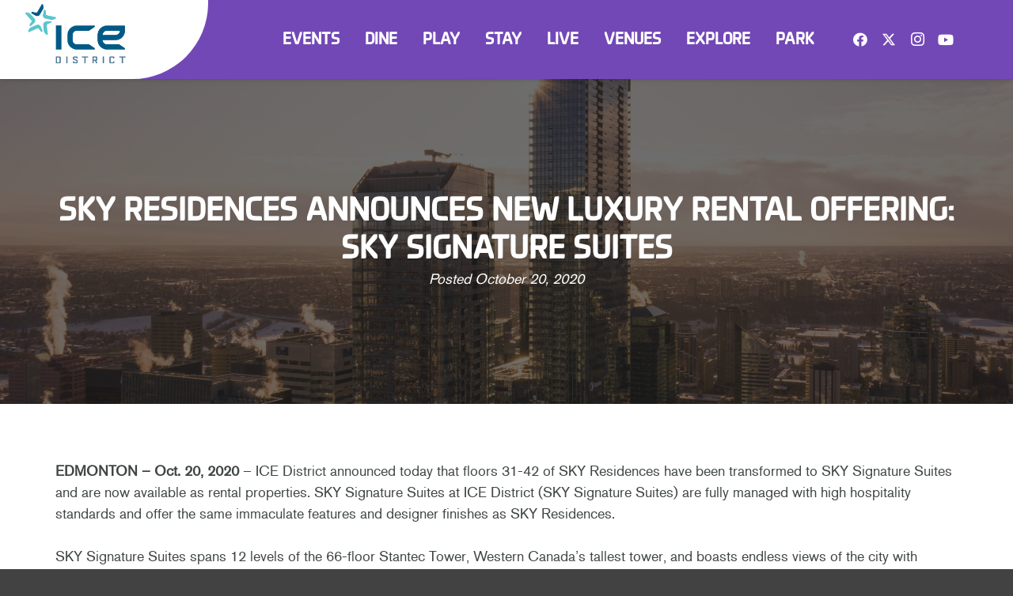

--- FILE ---
content_type: text/html; charset=UTF-8
request_url: https://icedistrict.com/news/sky-residences-announces-new-luxury-rental-offering-sky-signature-suites/
body_size: 26248
content:
<!DOCTYPE HTML>
<html lang="en-US" id="html">
<head>
	<meta charset="UTF-8">
	<title>SKY Residences announces new luxury rental offering: SKY Signature Suites | ICE District</title><style id="rocket-critical-css">*{box-sizing:border-box}html{-ms-text-size-adjust:100%;-webkit-text-size-adjust:100%}body{margin:0;overflow-x:hidden}a{text-decoration:none;background:none;-webkit-text-decoration-skip:objects}img{height:auto;max-width:100%}svg:not(:root){overflow:hidden}::-moz-focus-inner{border:0}::-webkit-file-upload-button{font:inherit;border:0;outline:0;padding-left:0;background:none}ul{list-style:none;margin:0;padding:0}:-webkit-full-screen-ancestor:not(iframe){animation:none!important}::-moz-placeholder{opacity:.5;color:inherit}::-webkit-input-placeholder{color:inherit;opacity:.5}h1,h3{font-family:inherit;line-height:1.4;margin:0 0 1.5rem;padding-top:1.5rem;color:var(--color-content-heading)}h1:first-child,h3:first-child{padding-top:0}p,ul{margin:0 0 1.5rem}p:empty{display:none}ul{list-style-type:disc;margin-left:2.5rem}li{margin:0 0 .5rem}li>ul{margin-bottom:.5rem;margin-top:.5rem}h1:last-child,p:last-child,ul:last-child,li:last-child{margin-bottom:0}.hidden{display:none!important}.i-cf:before,.i-cf:after{content:' ';display:table}.i-cf:after{clear:both}.align_left{text-align:left}.align_right{text-align:right}a{color:var(--color-content-link)}.l-canvas{margin:0 auto;width:100%;flex-grow:1;background:var(--color-content-bg-grad);color:var(--color-content-text)}@media screen and (-ms-high-contrast:active),(-ms-high-contrast:none){body{display:block!important}}.l-subheader,.l-section{padding-left:2.5rem;padding-right:2.5rem}.l-section{position:relative;margin:0 auto}.l-section-h{position:relative;margin:0 auto;width:100%}.l-section.width_full{padding-left:0;padding-right:0}.l-section.width_full>.l-section-h{max-width:none!important}.l-section.height_medium{padding-top:4rem;padding-bottom:4rem}.cols_3>div[class*="list"]>*{width:33.3333%}.fab{display:inline-block;line-height:1;font-family:"fontawesome";font-weight:400;font-style:normal;font-variant:normal;text-rendering:auto;-moz-osx-font-smoothing:grayscale;-webkit-font-smoothing:antialiased}.l-body .vc_row:after,.l-body .vc_row:before,.l-body .vc_column-inner:after,.l-body .vc_column-inner:before{display:none}@media (max-width:1024px){.l-section.height_medium{padding-top:2.5rem;padding-bottom:2.5rem}}@media screen and (max-width:900px){.l-subheader{padding-left:1rem!important;padding-right:1rem!important}}@media screen and (max-width:767px){h1,h3{margin-bottom:1rem}}@media screen and (max-width:600px){.w-header-show{margin:10px!important}.l-subheader,.l-section{padding-left:1.5rem;padding-right:1.5rem}.l-section.height_medium{padding-top:1.5rem;padding-bottom:1.5rem}}.fab{-moz-osx-font-smoothing:grayscale;-webkit-font-smoothing:antialiased;display:inline-block;font-style:normal;font-variant:normal;text-rendering:auto;line-height:1}.fa-facebook:before{content:"\f09a"}.fa-instagram:before{content:"\f16d"}.fa-twitter:before{content:"\f099"}.fa-youtube:before{content:"\f167"}.g-cols{display:flex;flex-wrap:wrap}.vc_column_container{display:flex;flex-direction:column;border-color:var(--color-content-border)}.vc_column-inner{display:flex;flex-direction:column;flex-grow:1;flex-shrink:0;border-color:inherit}.g-cols.type_default{margin:0 -1.5rem}.g-cols.type_default>div>.vc_column-inner{padding-left:1.5rem;padding-right:1.5rem}@media screen and (-ms-high-contrast:active),(-ms-high-contrast:none){.vc_column-inner,.wpb_wrapper{min-height:1px}}@media (max-width:767px){.g-cols>div:not([class*="vc_col-xs-"]){width:100%;margin:0 0 1.5rem}.g-cols:not(.reversed)>div:last-child{margin-bottom:0}}.w-grid{clear:both}.w-grid[class*="cols_"] .w-grid-list{display:flex;flex-wrap:wrap}.w-grid-item{flex-shrink:0}.w-grid-item-h{position:relative;height:100%}.w-grid.overflow_hidden .w-grid-item-h{overflow:hidden}.w-grid-item-anchor{position:absolute;z-index:10;top:0;left:0;right:0;bottom:0}.w-grid-item .w-vwrapper{position:relative;z-index:1}@media screen and (-ms-high-contrast:active),(-ms-high-contrast:none){.w-grid .w-vwrapper:not(.grid_wrapper_circle),.w-grid .w-vwrapper>*{width:100%}}.l-header a{color:inherit}.l-subheader-cell{display:flex;align-items:center;flex-grow:1}.l-subheader-cell.at_left{justify-content:flex-start}.header_hor .l-subheader-cell.at_left>*{margin-right:1.4rem}.l-subheader-cell.at_center{justify-content:center}.l-subheader-cell.at_right{justify-content:flex-end}.header_hor .l-subheader-cell.at_right>*{margin-left:1.4rem}.l-subheader:not(.with_centering) .l-subheader-cell:empty{display:none}.l-header:before{content:'auto';left:-100%;position:absolute;top:-100%;visibility:hidden!important}.l-header .w-image{flex-shrink:0}.w-image-h{display:block;border-radius:inherit;border-color:inherit!important;color:inherit!important}.w-image:not([class*="style_phone"]) .w-image-h{background:inherit}.l-header .w-image-h{height:inherit}.w-image img{vertical-align:top;border-radius:inherit}.l-header .w-image img{display:block;height:inherit;width:auto}.w-image-h[href]{position:relative}.w-nav.type_desktop:not(.height_full),.w-vwrapper .w-nav.type_desktop{line-height:50px}.l-subheader-cell .w-nav{margin-left:0;margin-right:0}.w-nav-list{list-style:none;margin:0}.w-nav-list:not(.level_1){display:none}.w-nav.type_desktop .w-nav-list:not(.level_1){box-shadow:var(--box-shadow)}.w-nav.type_desktop .w-nav-list.level_2{text-align:left;position:absolute;left:0;z-index:120;min-width:12rem}.w-nav.type_desktop .w-nav-list.level_3{position:absolute;left:100%;top:0;z-index:121;min-width:12rem}.w-nav .menu-item{display:block;position:relative;margin:0}.w-nav-anchor{display:block;overflow:hidden;position:relative;outline:none!important}.w-nav-anchor:not(.w-btn){border:none!important}.w-nav.type_desktop .w-nav-anchor.level_1{z-index:1}.w-nav.type_desktop .w-nav-anchor:not(.level_1){line-height:1.5em;padding:.6em 20px;white-space:nowrap}.w-nav-arrow{display:none;vertical-align:top;font-weight:400;line-height:inherit;text-transform:none;text-align:center}.w-nav-arrow:before{content:'\f107';vertical-align:top;font-family:fontawesome;font-weight:400}.w-nav.type_desktop .w-nav-anchor.level_1 .w-nav-arrow:before{font-size:1.3em;margin-left:.4em}.w-nav.type_desktop .w-nav-list.level_2 .w-nav-arrow:before{content:'\f105';font-size:1.5em}.w-nav.type_desktop .menu-item-has-children>.w-nav-anchor:not(.level_1) .w-nav-arrow{display:block;position:absolute;top:0;right:0;line-height:2.7em;width:2em}.w-nav.type_desktop .menu-item-has-children>.w-nav-anchor:not(.level_1) .w-nav-title{padding-right:2em}.header_hor .w-nav.type_desktop>.w-nav-list{display:flex;align-items:center}.header_hor .w-nav.type_desktop>.w-nav-list>.menu-item{flex-shrink:0}.w-nav.type_desktop.dropdown_mdesign .w-nav-list:not(.level_1){display:block;transform-origin:0 0;transform:scale(0) translateZ(0);opacity:0}.header_hor .l-subheader-cell.at_right .w-nav:last-child .w-nav-control{margin-right:-.8rem}.w-nav-control{display:none;line-height:50px;height:50px;padding:0 .8rem;color:inherit}.w-nav-icon{display:inline-block;vertical-align:top;font-size:20px;position:relative;height:inherit;width:1em}.w-nav-icon>div,.w-nav-icon>div:before,.w-nav-icon>div:after{content:'';display:block;position:absolute;height:0;width:inherit}.w-nav-icon>div{border-bottom:.15em solid}.w-nav-icon>div:before,.w-nav-icon>div:after{border-bottom:inherit}.w-nav-icon>div{top:50%;transform:translateY(-50%)}.w-nav-icon>div:before{top:-.3333em}.w-nav-icon>div:after{top:.3333em}.w-nav-close{display:none;position:absolute;top:0;right:0;text-align:center;font-size:3rem;line-height:2;width:2em;opacity:.5}.w-nav-close:before{content:'\f00d';font-family:fontawesome;font-weight:400;vertical-align:top}@media screen and (max-width:767px){.w-nav-close{font-size:2rem}}@media screen and (max-width:480px){.w-nav-anchor.level_2,.w-nav-anchor.level_3{white-space:normal}}.w-post-elm.color_link_inherit a:not(:hover){color:inherit}.w-post-elm.has_width{flex-shrink:0}.w-post-elm.stretched img{width:100%}.w-post-elm.post_image{overflow:hidden;position:relative}.w-post-elm.post_image img{display:block}.w-post-elm.post_title{padding:0}.w-socials-item{display:inline-block;vertical-align:top;position:relative}.w-socials-item-link{display:block;text-align:center;position:relative;overflow:hidden;line-height:2.5em;width:2.5em;border:none!important;border-radius:inherit;z-index:0}.w-socials.color_text .w-socials-item-link{color:inherit}.w-socials-item-link-hover{display:none;position:absolute;top:0;left:0;right:0;bottom:0;background:var(--color-content-primary-grad)}.w-socials-item-link i{display:block;line-height:inherit;position:relative}.l-header .w-socials{line-height:2}.header_hor .l-header .w-socials-list{white-space:nowrap}.l-header .w-socials-item-link{line-height:2em;width:2em}.no-touch .w-socials.hover_fade .w-socials-item-link-hover{display:block;opacity:0}.w-socials-item.facebook .w-socials-item-link-hover{background:#1e77f0}.w-socials-item.instagram .w-socials-item-link-hover{background:#a17357;background:radial-gradient(circle farthest-corner at 35% 100%,#fec564,transparent 50%),radial-gradient(circle farthest-corner at 10% 140%,#feda7e,transparent 50%),radial-gradient(ellipse farthest-corner at 0 -25%,#5258cf,transparent 50%),radial-gradient(ellipse farthest-corner at 20% -50%,#5258cf,transparent 50%),radial-gradient(ellipse farthest-corner at 100% 0,#893dc2,transparent 50%),radial-gradient(ellipse farthest-corner at 60% -20%,#893dc2,transparent 50%),radial-gradient(ellipse farthest-corner at 100% 100%,#d9317a,transparent),linear-gradient(#6559ca,#bc318f 30%,#e42e66 50%,#fa5332 70%,#ffdc80 100%)}.w-socials-item.instagram .w-socials-item-link i{font-size:1.1em}.w-socials-item.twitter .w-socials-item-link-hover{background:#55acee}.w-socials-item.youtube .w-socials-item-link-hover{background:red}.w-vwrapper{display:flex;flex-direction:column}.w-vwrapper.align_left{align-items:flex-start}.w-vwrapper.align_right{align-items:flex-end}.w-vwrapper>*:not(:last-child){margin-bottom:.7rem;margin-bottom:var(--vwrapper-gap,.7rem)}.w-header-show:before,.w-nav-arrow:before,.w-nav-close:before{font-family:'Material Icons'!important;font-feature-settings:'liga'}.w-nav.type_desktop .w-nav-list.level_2 .w-nav-arrow:before{content:'keyboard_arrow_right'!important}.w-nav-arrow:before{content:'keyboard_arrow_down'!important}.w-nav-close:before{content:'close'!important}.w-header-show:before{content:'menu'!important}.rs-p-wp-fix{display:none!important;margin:0!important;height:0px!important}rs-module-wrap{visibility:hidden}rs-module-wrap,rs-module-wrap *{box-sizing:border-box}rs-module-wrap{position:relative;z-index:1;width:100%;display:block}rs-module{position:relative;overflow:hidden;display:block}rs-module img{max-width:none!important;margin:0;padding:0;border:none}rs-slides,rs-slide,rs-slide:before{position:absolute;text-indent:0em;top:0;left:0}rs-slide,rs-slide:before{display:block;visibility:hidden}rs-module rs-layer{opacity:0;position:relative;visibility:hidden;white-space:nowrap;display:block;-webkit-font-smoothing:antialiased!important;-moz-osx-font-smoothing:grayscale;z-index:1;font-display:swap}rs-layer:not(.rs-wtbindex){outline:none!important}rs-layer img{vertical-align:top}.rev-btn{outline:none!important;box-shadow:none;text-decoration:none!important;box-sizing:border-box}</style>
	<style>img:is([sizes="auto" i], [sizes^="auto," i]) { contain-intrinsic-size: 3000px 1500px }</style>
	
<!-- Google Tag Manager for WordPress by gtm4wp.com -->
<script data-cfasync="false" data-pagespeed-no-defer>
	var gtm4wp_datalayer_name = "dataLayer";
	var dataLayer = dataLayer || [];
</script>
<!-- End Google Tag Manager for WordPress by gtm4wp.com -->
<!-- The SEO Framework by Sybre Waaijer -->
<meta name="robots" content="max-snippet:-1,max-image-preview:standard,max-video-preview:-1" />
<link rel="canonical" href="https://icedistrict.com/news/sky-residences-announces-new-luxury-rental-offering-sky-signature-suites/" />
<meta name="description" content="ICE District announced today that floors 31&#x2d;42 of SKY Residences have been transformed to SKY Signature Suites and are now available as rental properties." />
<meta property="og:type" content="article" />
<meta property="og:locale" content="en_US" />
<meta property="og:site_name" content="ICE District" />
<meta property="og:title" content="SKY Residences announces new luxury rental offering: SKY Signature Suites | ICE District" />
<meta property="og:description" content="ICE District announced today that floors 31&#x2d;42 of SKY Residences have been transformed to SKY Signature Suites and are now available as rental properties." />
<meta property="og:url" content="https://icedistrict.com/news/sky-residences-announces-new-luxury-rental-offering-sky-signature-suites/" />
<meta property="og:image" content="https://images.icedistrict.com/wp-content/uploads/2020/10/20115948/SkyResidences.png" />
<meta property="og:image:width" content="2400" />
<meta property="og:image:height" content="1349" />
<meta property="article:published_time" content="2020-10-21T00:05:46-06:00" />
<meta property="article:modified_time" content="2021-09-09T19:37:00-06:00" />
<meta property="article:publisher" content="https://www.facebook.com/IceDistrict" />
<meta name="twitter:card" content="summary_large_image" />
<meta name="twitter:site" content="@icedistrict" />
<meta name="twitter:title" content="SKY Residences announces new luxury rental offering: SKY Signature Suites | ICE District" />
<meta name="twitter:description" content="ICE District announced today that floors 31&#x2d;42 of SKY Residences have been transformed to SKY Signature Suites and are now available as rental properties." />
<meta name="twitter:image" content="https://images.icedistrict.com/wp-content/uploads/2020/10/20115948/SkyResidences.png" />
<meta name="google-site-verification" content="IWhiCiXmk9haMKj_8p55oPzAEKuMgfw1GFKJr_ICe3M" />
<script type="application/ld+json">{"@context":"https://schema.org","@graph":[{"@type":"WebSite","@id":"https://icedistrict.com/#/schema/WebSite","url":"https://icedistrict.com/","name":"ICE District","inLanguage":"en-US","potentialAction":{"@type":"SearchAction","target":{"@type":"EntryPoint","urlTemplate":"https://icedistrict.com/search/{search_term_string}/"},"query-input":"required name=search_term_string"},"publisher":{"@type":"Organization","@id":"https://icedistrict.com/#/schema/Organization","name":"ICE District","url":"https://icedistrict.com/","logo":{"@type":"ImageObject","url":"https://images.icedistrict.com/wp-content/uploads/2016/07/29223139/cropped-favicon-1.png","contentUrl":"https://images.icedistrict.com/wp-content/uploads/2016/07/29223139/cropped-favicon-1.png","width":512,"height":512}}},{"@type":"WebPage","@id":"https://icedistrict.com/news/sky-residences-announces-new-luxury-rental-offering-sky-signature-suites/","url":"https://icedistrict.com/news/sky-residences-announces-new-luxury-rental-offering-sky-signature-suites/","name":"SKY Residences announces new luxury rental offering: SKY Signature Suites | ICE District","description":"ICE District announced today that floors 31&#x2d;42 of SKY Residences have been transformed to SKY Signature Suites and are now available as rental properties.","inLanguage":"en-US","isPartOf":{"@id":"https://icedistrict.com/#/schema/WebSite"},"breadcrumb":{"@type":"BreadcrumbList","@id":"https://icedistrict.com/#/schema/BreadcrumbList","itemListElement":[{"@type":"ListItem","position":1,"item":"https://icedistrict.com/","name":"ICE District"},{"@type":"ListItem","position":2,"item":"https://icedistrict.com/category/news/","name":"Category: News"},{"@type":"ListItem","position":3,"name":"SKY Residences announces new luxury rental offering: SKY Signature Suites"}]},"potentialAction":{"@type":"ReadAction","target":"https://icedistrict.com/news/sky-residences-announces-new-luxury-rental-offering-sky-signature-suites/"},"datePublished":"2020-10-21T00:05:46-06:00","dateModified":"2021-09-09T19:37:00-06:00","author":{"@type":"Person","@id":"https://icedistrict.com/#/schema/Person/d812008f99f26050112935ccdcc60d3f","name":"ICE District"}}]}</script>
<!-- / The SEO Framework by Sybre Waaijer | 13.08ms meta | 0.07ms boot -->

<link rel='dns-prefetch' href='//icedistrict.com' />

<link rel="alternate" type="application/rss+xml" title="ICE District &raquo; Feed" href="https://icedistrict.com/feed/" />
<meta name="viewport" content="width=device-width, initial-scale=1">
<meta name="theme-color" content="#00587c">
<link rel="preload" href="https://icedistrict.com/wp-content/uploads/2020/02/2E5741_7_0.woff2" as="font" type="font/woff2" crossorigin><link rel="preload" href="https://icedistrict.com/wp-content/uploads/2020/02/akzidenzgrotesk-regular-webfont.woff2" as="font" type="font/woff2" crossorigin><link rel="preload" href="https://icedistrict.com/wp-content/uploads/2020/02/2E5741_7_0.woff2" as="font" type="font/woff2" crossorigin><style id='wp-emoji-styles-inline-css'>

	img.wp-smiley, img.emoji {
		display: inline !important;
		border: none !important;
		box-shadow: none !important;
		height: 1em !important;
		width: 1em !important;
		margin: 0 0.07em !important;
		vertical-align: -0.1em !important;
		background: none !important;
		padding: 0 !important;
	}
</style>
<link rel='preload'  href='https://icedistrict.com/wp-content/plugins/advanced-responsive-video-embedder/build/main.css?ver=10.8.1' data-rocket-async="style" as="style" onload="this.onload=null;this.rel='stylesheet'" onerror="this.removeAttribute('data-rocket-async')"  media='all' />
<link rel='preload'  href='https://icedistrict.com/wp-content/themes/Zephyr/css/style.min.css?ver=8.39.2' data-rocket-async="style" as="style" onload="this.onload=null;this.rel='stylesheet'" onerror="this.removeAttribute('data-rocket-async')"  media='all' />
<link rel='preload'  href='https://icedistrict.com/wp-content/themes/ice-district/style.css?ver=8.39.2' data-rocket-async="style" as="style" onload="this.onload=null;this.rel='stylesheet'" onerror="this.removeAttribute('data-rocket-async')"  media='all' />
<link rel='preload'  href='https://icedistrict.com/wp-content/uploads/smile_fonts/Defaults/Defaults.css?ver=3.21.1' data-rocket-async="style" as="style" onload="this.onload=null;this.rel='stylesheet'" onerror="this.removeAttribute('data-rocket-async')"  media='all' />
<script></script><link rel="https://api.w.org/" href="https://icedistrict.com/wp-json/" /><link rel="alternate" title="JSON" type="application/json" href="https://icedistrict.com/wp-json/wp/v2/posts/8773" /><link rel="EditURI" type="application/rsd+xml" title="RSD" href="https://icedistrict.com/xmlrpc.php?rsd" />
<link rel="alternate" title="oEmbed (JSON)" type="application/json+oembed" href="https://icedistrict.com/wp-json/oembed/1.0/embed?url=https%3A%2F%2Ficedistrict.com%2Fnews%2Fsky-residences-announces-new-luxury-rental-offering-sky-signature-suites%2F" />
<link rel="alternate" title="oEmbed (XML)" type="text/xml+oembed" href="https://icedistrict.com/wp-json/oembed/1.0/embed?url=https%3A%2F%2Ficedistrict.com%2Fnews%2Fsky-residences-announces-new-luxury-rental-offering-sky-signature-suites%2F&#038;format=xml" />

<!-- Google Tag Manager for WordPress by gtm4wp.com -->
<!-- GTM Container placement set to automatic -->
<script data-cfasync="false" data-pagespeed-no-defer>
	var dataLayer_content = {"pageTitle":"SKY Residences announces new luxury rental offering: SKY Signature Suites | ICE District","pagePostType":"post","pagePostType2":"single-post","pageCategory":["news"],"browserName":"","browserVersion":"","browserEngineName":"","browserEngineVersion":"","osName":"","osVersion":"","deviceType":"bot","deviceManufacturer":"","deviceModel":""};
	dataLayer.push( dataLayer_content );
</script>
<script data-cfasync="false" data-pagespeed-no-defer>
(function(w,d,s,l,i){w[l]=w[l]||[];w[l].push({'gtm.start':
new Date().getTime(),event:'gtm.js'});var f=d.getElementsByTagName(s)[0],
j=d.createElement(s),dl=l!='dataLayer'?'&l='+l:'';j.async=true;j.src=
'//www.googletagmanager.com/gtm.js?id='+i+dl;f.parentNode.insertBefore(j,f);
})(window,document,'script','dataLayer','GTM-K7PXLFQ');
</script>
<!-- End Google Tag Manager for WordPress by gtm4wp.com -->		<script id="us_add_no_touch">
			if ( ! /Android|webOS|iPhone|iPad|iPod|BlackBerry|IEMobile|Opera Mini/i.test( navigator.userAgent ) ) {
				document.documentElement.classList.add( "no-touch" );
			}
		</script>
				<script id="us_color_scheme_switch_class">
			if ( document.cookie.includes( "us_color_scheme_switch_is_on=true" ) ) {
				document.documentElement.classList.add( "us-color-scheme-on" );
			}
		</script>
		<meta name="generator" content="Powered by WPBakery Page Builder - drag and drop page builder for WordPress."/>
<link rel="icon" href="https://images.icedistrict.com/wp-content/uploads/2016/07/29223139/cropped-favicon-1-100x100.png" sizes="32x32" />
<link rel="icon" href="https://images.icedistrict.com/wp-content/uploads/2016/07/29223139/cropped-favicon-1-300x300.png" sizes="192x192" />
<link rel="apple-touch-icon" href="https://images.icedistrict.com/wp-content/uploads/2016/07/29223139/cropped-favicon-1-300x300.png" />
<meta name="msapplication-TileImage" content="https://images.icedistrict.com/wp-content/uploads/2016/07/29223139/cropped-favicon-1-300x300.png" />
		<style id="wp-custom-css">
			#page-content #id__wrap .id__post__button {
  display: flex;
  gap: 0.5em;
}

#page-content #id__wrap .id__post__button a {
  min-width: 0;
  padding: 0.5em 0.75em;
  margin: 0;
}		</style>
		<noscript><style> .wpb_animate_when_almost_visible { opacity: 1; }</style></noscript><noscript><style id="rocket-lazyload-nojs-css">.rll-youtube-player, [data-lazy-src]{display:none !important;}</style></noscript><script>
/*! loadCSS rel=preload polyfill. [c]2017 Filament Group, Inc. MIT License */
(function(w){"use strict";if(!w.loadCSS){w.loadCSS=function(){}}
var rp=loadCSS.relpreload={};rp.support=(function(){var ret;try{ret=w.document.createElement("link").relList.supports("preload")}catch(e){ret=!1}
return function(){return ret}})();rp.bindMediaToggle=function(link){var finalMedia=link.media||"all";function enableStylesheet(){link.media=finalMedia}
if(link.addEventListener){link.addEventListener("load",enableStylesheet)}else if(link.attachEvent){link.attachEvent("onload",enableStylesheet)}
setTimeout(function(){link.rel="stylesheet";link.media="only x"});setTimeout(enableStylesheet,3000)};rp.poly=function(){if(rp.support()){return}
var links=w.document.getElementsByTagName("link");for(var i=0;i<links.length;i++){var link=links[i];if(link.rel==="preload"&&link.getAttribute("as")==="style"&&!link.getAttribute("data-loadcss")){link.setAttribute("data-loadcss",!0);rp.bindMediaToggle(link)}}};if(!rp.support()){rp.poly();var run=w.setInterval(rp.poly,500);if(w.addEventListener){w.addEventListener("load",function(){rp.poly();w.clearInterval(run)})}else if(w.attachEvent){w.attachEvent("onload",function(){rp.poly();w.clearInterval(run)})}}
if(typeof exports!=="undefined"){exports.loadCSS=loadCSS}
else{w.loadCSS=loadCSS}}(typeof global!=="undefined"?global:this))
</script>		<style id="us-icon-fonts">@font-face{font-display:block;font-style:normal;font-family:"fontawesome";font-weight:900;src:url("https://icedistrict.com/wp-content/themes/Zephyr/fonts/fa-solid-900.woff2?ver=8.39.2") format("woff2")}.fas{font-family:"fontawesome";font-weight:900}@font-face{font-display:block;font-style:normal;font-family:"fontawesome";font-weight:400;src:url("https://icedistrict.com/wp-content/themes/Zephyr/fonts/fa-regular-400.woff2?ver=8.39.2") format("woff2")}.far{font-family:"fontawesome";font-weight:400}@font-face{font-display:block;font-style:normal;font-family:"Font Awesome 5 Brands";font-weight:400;src:url("https://icedistrict.com/wp-content/themes/Zephyr/fonts/fa-brands-400.woff2?ver=8.39.2") format("woff2")}.fab{font-family:"Font Awesome 5 Brands";font-weight:400}@font-face{font-display:block;font-style:normal;font-family:"Material Icons";font-weight:400;src:url("https://icedistrict.com/wp-content/themes/Zephyr/fonts/material-icons.woff2?ver=8.39.2") format("woff2")}.material-icons{font-family:"Material Icons";font-weight:400}</style>
				<style id="us-theme-options-css">:root{--color-header-middle-bg:#7248b6;--color-header-middle-bg-grad:#7248b6;--color-header-middle-text:#ffffff;--color-header-middle-text-hover:#ffffff;--color-header-transparent-bg:transparent;--color-header-transparent-bg-grad:transparent;--color-header-transparent-text:#45C2CC;--color-header-transparent-text-hover:#ffffff;--color-chrome-toolbar:#00587c;--color-header-top-bg:#00587c;--color-header-top-bg-grad:#00587c;--color-header-top-text:#ffffff;--color-header-top-text-hover:#45C2CC;--color-header-top-transparent-bg:rgba(0,0,0,0.2);--color-header-top-transparent-bg-grad:rgba(0,0,0,0.2);--color-header-top-transparent-text:rgba(255,255,255,0.66);--color-header-top-transparent-text-hover:#fff;--color-content-bg:#ffffff;--color-content-bg-grad:#ffffff;--color-content-bg-alt:#4F758B;--color-content-bg-alt-grad:#4F758B;--color-content-border:#dadfe0;--color-content-heading:#212121;--color-content-heading-grad:#212121;--color-content-text:#3f4544;--color-content-link:#00587C;--color-content-link-hover:#5B2B82;--color-content-primary:#00587c;--color-content-primary-grad:#00587c;--color-content-secondary:#45C2CC;--color-content-secondary-grad:#45C2CC;--color-content-faded:#7f8a88;--color-content-overlay:rgba(0,0,0,0.75);--color-content-overlay-grad:rgba(0,0,0,0.75);--color-alt-content-bg:#f2f4f5;--color-alt-content-bg-grad:#f2f4f5;--color-alt-content-bg-alt:#ffffff;--color-alt-content-bg-alt-grad:#ffffff;--color-alt-content-border:#dadfe0;--color-alt-content-heading:#212121;--color-alt-content-heading-grad:#212121;--color-alt-content-text:#3f4544;--color-alt-content-link:#f8991d;--color-alt-content-link-hover:#e8194e;--color-alt-content-primary:#4f758b;--color-alt-content-primary-grad:#4f758b;--color-alt-content-secondary:#5b2b82;--color-alt-content-secondary-grad:#5b2b82;--color-alt-content-faded:#7f8a88;--color-alt-content-overlay:#e95095;--color-alt-content-overlay-grad:linear-gradient(135deg,#e95095,rgba(233,80,149,0.75));--color-footer-bg:#212121;--color-footer-bg-grad:#212121;--color-footer-bg-alt:#212121;--color-footer-bg-alt-grad:#212121;--color-footer-border:#26302f;--color-footer-text:#7f8a88;--color-footer-link:#e0e0e0;--color-footer-link-hover:#e8194e;--color-subfooter-bg:#333637;--color-subfooter-bg-grad:#333637;--color-subfooter-bg-alt:#1d2625;--color-subfooter-bg-alt-grad:#1d2625;--color-subfooter-border:#2d3837;--color-subfooter-heading:#9e9e9e;--color-subfooter-heading-grad:#9e9e9e;--color-subfooter-text:#b2bfbe;--color-subfooter-link:#c9d6d5;--color-subfooter-link-hover:#e8194e;--color-content-primary-faded:rgba(0,88,124,0.15);--box-shadow:0 5px 15px rgba(0,0,0,.15);--box-shadow-up:0 -5px 15px rgba(0,0,0,.15);--site-canvas-width:1284px;--site-content-width:1140px;--site-sidebar-width:27.66%;--text-block-margin-bottom:1.5rem;--focus-outline-width:2px}@font-face{font-display:swap;font-style:normal;font-family:"Systopie";font-weight:400;src:url(/wp-content/uploads/2020/02/2E5741_7_0.woff2) format("woff2")}@font-face{font-display:swap;font-style:normal;font-family:"Akzidenz Grotesk";font-weight:400;src:url(/wp-content/uploads/2020/02/akzidenzgrotesk-regular-webfont.woff2) format("woff2"),url(/wp-content/uploads/2020/02/2E5741_7_0.woff2) format("woff2")}:root{--font-family:"Akzidenz Grotesk";--font-size:18px;--line-height:1.5;--font-weight:400;--bold-font-weight:700;--text-transform:none;--font-style:normal;--letter-spacing:0em;--h1-font-family:Systopie;--h1-font-size:40px;--h1-line-height:1.2;--h1-font-weight:600;--h1-bold-font-weight:700;--h1-text-transform:uppercase;--h1-font-style:normal;--h1-letter-spacing:0em;--h1-margin-bottom:1.5rem;--h2-font-family:var(--h1-font-family);--h2-font-size:32px;--h2-line-height:1.2;--h2-font-weight:400;--h2-bold-font-weight:var(--h1-bold-font-weight);--h2-text-transform:var(--h1-text-transform);--h2-font-style:var(--h1-font-style);--h2-letter-spacing:0em;--h2-margin-bottom:1.5rem;--h3-font-family:var(--h1-font-family);--h3-font-size:28px;--h3-line-height:1.2;--h3-font-weight:400;--h3-bold-font-weight:var(--h1-bold-font-weight);--h3-text-transform:var(--h1-text-transform);--h3-font-style:var(--h1-font-style);--h3-letter-spacing:0em;--h3-margin-bottom:1.5rem;--h4-font-family:var(--h1-font-family);--h4-font-size:24px;--h4-line-height:1.2;--h4-font-weight:400;--h4-bold-font-weight:var(--h1-bold-font-weight);--h4-text-transform:var(--h1-text-transform);--h4-font-style:var(--h1-font-style);--h4-letter-spacing:0em;--h4-margin-bottom:1.5rem;--h5-font-family:var(--h1-font-family);--h5-font-size:22px;--h5-line-height:1.2;--h5-font-weight:400;--h5-bold-font-weight:var(--h1-bold-font-weight);--h5-text-transform:var(--h1-text-transform);--h5-font-style:var(--h1-font-style);--h5-letter-spacing:0em;--h5-margin-bottom:1.5rem;--h6-font-family:var(--h1-font-family);--h6-font-size:20px;--h6-line-height:1.2;--h6-font-weight:700;--h6-bold-font-weight:var(--h1-bold-font-weight);--h6-text-transform:var(--h1-text-transform);--h6-font-style:var(--h1-font-style);--h6-letter-spacing:0em;--h6-margin-bottom:0.1rem;--h6-color:#00587c}@media (max-width:600px){:root{--font-size:16px;--h1-font-size:30px;--h2-font-size:26px;--h3-font-size:22px;--h4-font-size:20px;--h5-font-size:18px;--h6-font-size:16px}}h1{font-family:var(--h1-font-family,inherit);font-weight:var(--h1-font-weight,inherit);font-size:var(--h1-font-size,inherit);font-style:var(--h1-font-style,inherit);line-height:var(--h1-line-height,1.4);letter-spacing:var(--h1-letter-spacing,inherit);text-transform:var(--h1-text-transform,inherit);margin-bottom:var(--h1-margin-bottom,1.5rem)}h1>strong{font-weight:var(--h1-bold-font-weight,bold)}h2{font-family:var(--h2-font-family,inherit);font-weight:var(--h2-font-weight,inherit);font-size:var(--h2-font-size,inherit);font-style:var(--h2-font-style,inherit);line-height:var(--h2-line-height,1.4);letter-spacing:var(--h2-letter-spacing,inherit);text-transform:var(--h2-text-transform,inherit);margin-bottom:var(--h2-margin-bottom,1.5rem)}h2>strong{font-weight:var(--h2-bold-font-weight,bold)}h3{font-family:var(--h3-font-family,inherit);font-weight:var(--h3-font-weight,inherit);font-size:var(--h3-font-size,inherit);font-style:var(--h3-font-style,inherit);line-height:var(--h3-line-height,1.4);letter-spacing:var(--h3-letter-spacing,inherit);text-transform:var(--h3-text-transform,inherit);margin-bottom:var(--h3-margin-bottom,1.5rem)}h3>strong{font-weight:var(--h3-bold-font-weight,bold)}h4{font-family:var(--h4-font-family,inherit);font-weight:var(--h4-font-weight,inherit);font-size:var(--h4-font-size,inherit);font-style:var(--h4-font-style,inherit);line-height:var(--h4-line-height,1.4);letter-spacing:var(--h4-letter-spacing,inherit);text-transform:var(--h4-text-transform,inherit);margin-bottom:var(--h4-margin-bottom,1.5rem)}h4>strong{font-weight:var(--h4-bold-font-weight,bold)}h5{font-family:var(--h5-font-family,inherit);font-weight:var(--h5-font-weight,inherit);font-size:var(--h5-font-size,inherit);font-style:var(--h5-font-style,inherit);line-height:var(--h5-line-height,1.4);letter-spacing:var(--h5-letter-spacing,inherit);text-transform:var(--h5-text-transform,inherit);margin-bottom:var(--h5-margin-bottom,1.5rem)}h5>strong{font-weight:var(--h5-bold-font-weight,bold)}h6{font-family:var(--h6-font-family,inherit);font-weight:var(--h6-font-weight,inherit);font-size:var(--h6-font-size,inherit);font-style:var(--h6-font-style,inherit);line-height:var(--h6-line-height,1.4);letter-spacing:var(--h6-letter-spacing,inherit);text-transform:var(--h6-text-transform,inherit);margin-bottom:var(--h6-margin-bottom,1.5rem)}h6>strong{font-weight:var(--h6-bold-font-weight,bold)}h6{color:var(--h6-color,inherit)}body{background:#424242}@media (max-width:1230px){.l-main .aligncenter{max-width:calc(100vw - 5rem)}}@media (min-width:1281px){body.usb_preview .hide_on_default{opacity:0.25!important}.vc_hidden-lg,body:not(.usb_preview) .hide_on_default{display:none!important}.default_align_left{text-align:left;justify-content:flex-start}.default_align_right{text-align:right;justify-content:flex-end}.default_align_center{text-align:center;justify-content:center}.w-hwrapper.default_align_center>*{margin-left:calc( var(--hwrapper-gap,1.2rem) / 2 );margin-right:calc( var(--hwrapper-gap,1.2rem) / 2 )}.default_align_justify{justify-content:space-between}.w-hwrapper>.default_align_justify,.default_align_justify>.w-btn{width:100%}*:not(.w-hwrapper)>.w-btn-wrapper:not([class*="default_align_none"]):not(.align_none){display:block;margin-inline-end:0}}@media (min-width:1025px) and (max-width:1280px){body.usb_preview .hide_on_laptops{opacity:0.25!important}.vc_hidden-md,body:not(.usb_preview) .hide_on_laptops{display:none!important}.laptops_align_left{text-align:left;justify-content:flex-start}.laptops_align_right{text-align:right;justify-content:flex-end}.laptops_align_center{text-align:center;justify-content:center}.w-hwrapper.laptops_align_center>*{margin-left:calc( var(--hwrapper-gap,1.2rem) / 2 );margin-right:calc( var(--hwrapper-gap,1.2rem) / 2 )}.laptops_align_justify{justify-content:space-between}.w-hwrapper>.laptops_align_justify,.laptops_align_justify>.w-btn{width:100%}*:not(.w-hwrapper)>.w-btn-wrapper:not([class*="laptops_align_none"]):not(.align_none){display:block;margin-inline-end:0}.g-cols.via_grid[style*="--laptops-columns-gap"]{gap:var(--laptops-columns-gap,3rem)}}@media (min-width:601px) and (max-width:1024px){body.usb_preview .hide_on_tablets{opacity:0.25!important}.vc_hidden-sm,body:not(.usb_preview) .hide_on_tablets{display:none!important}.tablets_align_left{text-align:left;justify-content:flex-start}.tablets_align_right{text-align:right;justify-content:flex-end}.tablets_align_center{text-align:center;justify-content:center}.w-hwrapper.tablets_align_center>*{margin-left:calc( var(--hwrapper-gap,1.2rem) / 2 );margin-right:calc( var(--hwrapper-gap,1.2rem) / 2 )}.tablets_align_justify{justify-content:space-between}.w-hwrapper>.tablets_align_justify,.tablets_align_justify>.w-btn{width:100%}*:not(.w-hwrapper)>.w-btn-wrapper:not([class*="tablets_align_none"]):not(.align_none){display:block;margin-inline-end:0}.g-cols.via_grid[style*="--tablets-columns-gap"]{gap:var(--tablets-columns-gap,3rem)}}@media (max-width:600px){body.usb_preview .hide_on_mobiles{opacity:0.25!important}.vc_hidden-xs,body:not(.usb_preview) .hide_on_mobiles{display:none!important}.mobiles_align_left{text-align:left;justify-content:flex-start}.mobiles_align_right{text-align:right;justify-content:flex-end}.mobiles_align_center{text-align:center;justify-content:center}.w-hwrapper.mobiles_align_center>*{margin-left:calc( var(--hwrapper-gap,1.2rem) / 2 );margin-right:calc( var(--hwrapper-gap,1.2rem) / 2 )}.mobiles_align_justify{justify-content:space-between}.w-hwrapper>.mobiles_align_justify,.mobiles_align_justify>.w-btn{width:100%}.w-hwrapper.stack_on_mobiles{display:block}.w-hwrapper.stack_on_mobiles>:not(script){display:block;margin:0 0 var(--hwrapper-gap,1.2rem)}.w-hwrapper.stack_on_mobiles>:last-child{margin-bottom:0}*:not(.w-hwrapper)>.w-btn-wrapper:not([class*="mobiles_align_none"]):not(.align_none){display:block;margin-inline-end:0}.g-cols.via_grid[style*="--mobiles-columns-gap"]{gap:var(--mobiles-columns-gap,1.5rem)}}@media (max-width:600px){.g-cols.type_default>div[class*="vc_col-xs-"]{margin-top:1rem;margin-bottom:1rem}.g-cols>div:not([class*="vc_col-xs-"]){width:100%;margin:0 0 1.5rem}.g-cols.reversed>div:last-of-type{order:-1}.g-cols.type_boxes>div,.g-cols.reversed>div:first-child,.g-cols:not(.reversed)>div:last-child,.g-cols>div.has_bg_color{margin-bottom:0}.vc_col-xs-1{width:8.3333%}.vc_col-xs-2{width:16.6666%}.vc_col-xs-1\/5{width:20%}.vc_col-xs-3{width:25%}.vc_col-xs-4{width:33.3333%}.vc_col-xs-2\/5{width:40%}.vc_col-xs-5{width:41.6666%}.vc_col-xs-6{width:50%}.vc_col-xs-7{width:58.3333%}.vc_col-xs-3\/5{width:60%}.vc_col-xs-8{width:66.6666%}.vc_col-xs-9{width:75%}.vc_col-xs-4\/5{width:80%}.vc_col-xs-10{width:83.3333%}.vc_col-xs-11{width:91.6666%}.vc_col-xs-12{width:100%}.vc_col-xs-offset-0{margin-left:0}.vc_col-xs-offset-1{margin-left:8.3333%}.vc_col-xs-offset-2{margin-left:16.6666%}.vc_col-xs-offset-1\/5{margin-left:20%}.vc_col-xs-offset-3{margin-left:25%}.vc_col-xs-offset-4{margin-left:33.3333%}.vc_col-xs-offset-2\/5{margin-left:40%}.vc_col-xs-offset-5{margin-left:41.6666%}.vc_col-xs-offset-6{margin-left:50%}.vc_col-xs-offset-7{margin-left:58.3333%}.vc_col-xs-offset-3\/5{margin-left:60%}.vc_col-xs-offset-8{margin-left:66.6666%}.vc_col-xs-offset-9{margin-left:75%}.vc_col-xs-offset-4\/5{margin-left:80%}.vc_col-xs-offset-10{margin-left:83.3333%}.vc_col-xs-offset-11{margin-left:91.6666%}.vc_col-xs-offset-12{margin-left:100%}}@media (min-width:601px){.vc_col-sm-1{width:8.3333%}.vc_col-sm-2{width:16.6666%}.vc_col-sm-1\/5{width:20%}.vc_col-sm-3{width:25%}.vc_col-sm-4{width:33.3333%}.vc_col-sm-2\/5{width:40%}.vc_col-sm-5{width:41.6666%}.vc_col-sm-6{width:50%}.vc_col-sm-7{width:58.3333%}.vc_col-sm-3\/5{width:60%}.vc_col-sm-8{width:66.6666%}.vc_col-sm-9{width:75%}.vc_col-sm-4\/5{width:80%}.vc_col-sm-10{width:83.3333%}.vc_col-sm-11{width:91.6666%}.vc_col-sm-12{width:100%}.vc_col-sm-offset-0{margin-left:0}.vc_col-sm-offset-1{margin-left:8.3333%}.vc_col-sm-offset-2{margin-left:16.6666%}.vc_col-sm-offset-1\/5{margin-left:20%}.vc_col-sm-offset-3{margin-left:25%}.vc_col-sm-offset-4{margin-left:33.3333%}.vc_col-sm-offset-2\/5{margin-left:40%}.vc_col-sm-offset-5{margin-left:41.6666%}.vc_col-sm-offset-6{margin-left:50%}.vc_col-sm-offset-7{margin-left:58.3333%}.vc_col-sm-offset-3\/5{margin-left:60%}.vc_col-sm-offset-8{margin-left:66.6666%}.vc_col-sm-offset-9{margin-left:75%}.vc_col-sm-offset-4\/5{margin-left:80%}.vc_col-sm-offset-10{margin-left:83.3333%}.vc_col-sm-offset-11{margin-left:91.6666%}.vc_col-sm-offset-12{margin-left:100%}}@media (min-width:1025px){.vc_col-md-1{width:8.3333%}.vc_col-md-2{width:16.6666%}.vc_col-md-1\/5{width:20%}.vc_col-md-3{width:25%}.vc_col-md-4{width:33.3333%}.vc_col-md-2\/5{width:40%}.vc_col-md-5{width:41.6666%}.vc_col-md-6{width:50%}.vc_col-md-7{width:58.3333%}.vc_col-md-3\/5{width:60%}.vc_col-md-8{width:66.6666%}.vc_col-md-9{width:75%}.vc_col-md-4\/5{width:80%}.vc_col-md-10{width:83.3333%}.vc_col-md-11{width:91.6666%}.vc_col-md-12{width:100%}.vc_col-md-offset-0{margin-left:0}.vc_col-md-offset-1{margin-left:8.3333%}.vc_col-md-offset-2{margin-left:16.6666%}.vc_col-md-offset-1\/5{margin-left:20%}.vc_col-md-offset-3{margin-left:25%}.vc_col-md-offset-4{margin-left:33.3333%}.vc_col-md-offset-2\/5{margin-left:40%}.vc_col-md-offset-5{margin-left:41.6666%}.vc_col-md-offset-6{margin-left:50%}.vc_col-md-offset-7{margin-left:58.3333%}.vc_col-md-offset-3\/5{margin-left:60%}.vc_col-md-offset-8{margin-left:66.6666%}.vc_col-md-offset-9{margin-left:75%}.vc_col-md-offset-4\/5{margin-left:80%}.vc_col-md-offset-10{margin-left:83.3333%}.vc_col-md-offset-11{margin-left:91.6666%}.vc_col-md-offset-12{margin-left:100%}}@media (min-width:1281px){.vc_col-lg-1{width:8.3333%}.vc_col-lg-2{width:16.6666%}.vc_col-lg-1\/5{width:20%}.vc_col-lg-3{width:25%}.vc_col-lg-4{width:33.3333%}.vc_col-lg-2\/5{width:40%}.vc_col-lg-5{width:41.6666%}.vc_col-lg-6{width:50%}.vc_col-lg-7{width:58.3333%}.vc_col-lg-3\/5{width:60%}.vc_col-lg-8{width:66.6666%}.vc_col-lg-9{width:75%}.vc_col-lg-4\/5{width:80%}.vc_col-lg-10{width:83.3333%}.vc_col-lg-11{width:91.6666%}.vc_col-lg-12{width:100%}.vc_col-lg-offset-0{margin-left:0}.vc_col-lg-offset-1{margin-left:8.3333%}.vc_col-lg-offset-2{margin-left:16.6666%}.vc_col-lg-offset-1\/5{margin-left:20%}.vc_col-lg-offset-3{margin-left:25%}.vc_col-lg-offset-4{margin-left:33.3333%}.vc_col-lg-offset-2\/5{margin-left:40%}.vc_col-lg-offset-5{margin-left:41.6666%}.vc_col-lg-offset-6{margin-left:50%}.vc_col-lg-offset-7{margin-left:58.3333%}.vc_col-lg-offset-3\/5{margin-left:60%}.vc_col-lg-offset-8{margin-left:66.6666%}.vc_col-lg-offset-9{margin-left:75%}.vc_col-lg-offset-4\/5{margin-left:80%}.vc_col-lg-offset-10{margin-left:83.3333%}.vc_col-lg-offset-11{margin-left:91.6666%}.vc_col-lg-offset-12{margin-left:100%}}@media (min-width:601px) and (max-width:1024px){.g-cols.via_flex.type_default>div[class*="vc_col-md-"],.g-cols.via_flex.type_default>div[class*="vc_col-lg-"]{margin-top:1rem;margin-bottom:1rem}}@media (min-width:1025px) and (max-width:1280px){.g-cols.via_flex.type_default>div[class*="vc_col-lg-"]{margin-top:1rem;margin-bottom:1rem}}div[class|="vc_col"].stretched{container-type:inline-size}@container (width >= calc(100cqw - 2rem)) and (min-width:calc(600px - 2rem)){.g-cols.via_flex.type_default>div[class|="vc_col"].stretched>.vc_column-inner{margin:-1rem}}@media (max-width:599px){.l-canvas{overflow:hidden}.g-cols.stacking_default.reversed>div:last-of-type{order:-1}.g-cols.stacking_default.via_flex>div:not([class*="vc_col-xs"]){width:100%;margin:0 0 1.5rem}.g-cols.stacking_default.via_grid.mobiles-cols_1{grid-template-columns:100%}.g-cols.stacking_default.via_flex.type_boxes>div,.g-cols.stacking_default.via_flex.reversed>div:first-child,.g-cols.stacking_default.via_flex:not(.reversed)>div:last-child,.g-cols.stacking_default.via_flex>div.has_bg_color{margin-bottom:0}.g-cols.stacking_default.via_flex.type_default>.wpb_column.stretched{margin-left:-1rem;margin-right:-1rem}.g-cols.stacking_default.via_grid.mobiles-cols_1>.wpb_column.stretched,.g-cols.stacking_default.via_flex.type_boxes>.wpb_column.stretched{margin-left:-2.5rem;margin-right:-2.5rem;width:auto}.vc_column-inner.type_sticky>.wpb_wrapper,.vc_column_container.type_sticky>.vc_column-inner{top:0!important}}@media (min-width:600px){body:not(.rtl) .l-section.for_sidebar.at_left>div>.l-sidebar,.rtl .l-section.for_sidebar.at_right>div>.l-sidebar{order:-1}.vc_column_container.type_sticky>.vc_column-inner,.vc_column-inner.type_sticky>.wpb_wrapper{position:-webkit-sticky;position:sticky}.l-section.type_sticky{position:-webkit-sticky;position:sticky;top:0;z-index:11;transition:top 0.3s cubic-bezier(.78,.13,.15,.86) 0.1s}.header_hor .l-header.post_fixed.sticky_auto_hide{z-index:12}.admin-bar .l-section.type_sticky{top:32px}.l-section.type_sticky>.l-section-h{transition:padding-top 0.3s}.header_hor .l-header.pos_fixed:not(.down)~.l-main .l-section.type_sticky:not(:first-of-type){top:var(--header-sticky-height)}.admin-bar.header_hor .l-header.pos_fixed:not(.down)~.l-main .l-section.type_sticky:not(:first-of-type){top:calc( var(--header-sticky-height) + 32px )}.header_hor .l-header.pos_fixed.sticky:not(.down)~.l-main .l-section.type_sticky:first-of-type>.l-section-h{padding-top:var(--header-sticky-height)}.header_hor.headerinpos_bottom .l-header.pos_fixed.sticky:not(.down)~.l-main .l-section.type_sticky:first-of-type>.l-section-h{padding-bottom:var(--header-sticky-height)!important}}@media screen and (min-width:1230px){.g-cols.via_flex.type_default>.wpb_column.stretched:first-of-type{margin-inline-start:min( calc( var(--site-content-width) / 2 + 0px / 2 + 1.5rem - 50vw),-1rem )}.g-cols.via_flex.type_default>.wpb_column.stretched:last-of-type{margin-inline-end:min( calc( var(--site-content-width) / 2 + 0px / 2 + 1.5rem - 50vw),-1rem )}.l-main .alignfull, .w-separator.width_screen,.g-cols.via_grid>.wpb_column.stretched:first-of-type,.g-cols.via_flex.type_boxes>.wpb_column.stretched:first-of-type{margin-inline-start:min( calc( var(--site-content-width) / 2 + 0px / 2 - 50vw ),-2.5rem )}.l-main .alignfull, .w-separator.width_screen,.g-cols.via_grid>.wpb_column.stretched:last-of-type,.g-cols.via_flex.type_boxes>.wpb_column.stretched:last-of-type{margin-inline-end:min( calc( var(--site-content-width) / 2 + 0px / 2 - 50vw ),-2.5rem )}}@media (max-width:600px){.w-form-row.for_submit[style*=btn-size-mobiles] .w-btn{font-size:var(--btn-size-mobiles)!important}}:focus-visible,input[type=checkbox]:focus-visible + i,input[type=checkbox]:focus-visible~.w-color-switch-box,.w-nav-arrow:focus-visible::before,.woocommerce-mini-cart-item:has(:focus-visible),.w-filter-item-value.w-btn:has(:focus-visible){outline-width:var(--focus-outline-width,2px );outline-style:solid;outline-offset:2px;outline-color:var(--color-content-primary)}.w-toplink,.w-header-show{background:rgba(0,0,0,0.3)}.no-touch .w-toplink.active:hover,.no-touch .w-header-show:hover{background:var(--color-content-primary-grad)}button[type=submit]:not(.w-btn),input[type=submit]:not(.w-btn),.us-nav-style_1>*,.navstyle_1>.owl-nav button,.us-btn-style_1{font-family:var(--h1-font-family);font-style:normal;text-transform:uppercase;font-size:20px;line-height:1.05!important;font-weight:400;letter-spacing:0em;padding:0.8em 1.5em;transition-duration:.3s;border-radius:0em;transition-timing-function:ease;--btn-height:calc(1.05em + 2 * 0.8em);background:#00587c;border-color:transparent;border-image:none;color:#ffffff!important;box-shadow:0 0.1em 0.2em 0 rgba(0,0,0,0.2)}button[type=submit]:not(.w-btn):before,input[type=submit]:not(.w-btn),.us-nav-style_1>*:before,.navstyle_1>.owl-nav button:before,.us-btn-style_1:before{border-width:2px}.no-touch button[type=submit]:not(.w-btn):hover,.no-touch input[type=submit]:not(.w-btn):hover,.w-filter-item-value.us-btn-style_1:has(input:checked),.us-nav-style_1>span.current,.no-touch .us-nav-style_1>a:hover,.no-touch .navstyle_1>.owl-nav button:hover,.no-touch .us-btn-style_1:hover{background:#45c2cc;border-color:transparent;border-image:none;color:#ffffff!important;box-shadow:0 0.25em 0.5em 0 rgba(0,0,0,0.2)}.us-nav-style_5>*,.navstyle_5>.owl-nav button,.us-btn-style_5{font-family:var(--h1-font-family);font-style:normal;text-transform:uppercase;font-size:20px;line-height:1.05!important;font-weight:400;letter-spacing:0em;padding:0.8em 1.5em;transition-duration:.3s;border-radius:0em;transition-timing-function:ease;--btn-height:calc(1.05em + 2 * 0.8em);background:#DA291D;border-color:transparent;border-image:none;color:#ffffff!important;box-shadow:0 0.1em 0.2em 0 rgba(0,0,0,0.2)}.us-nav-style_5>*:before,.navstyle_5>.owl-nav button:before,.us-btn-style_5:before{border-width:2px}.w-filter-item-value.us-btn-style_5:has(input:checked),.us-nav-style_5>span.current,.no-touch .us-nav-style_5>a:hover,.no-touch .navstyle_5>.owl-nav button:hover,.no-touch .us-btn-style_5:hover{background:#9DDCF9;border-color:transparent;border-image:none;color:#ffffff!important;box-shadow:0 0.25em 0.5em 0 rgba(0,0,0,0.2)}.us-nav-style_3>*,.navstyle_3>.owl-nav button,.us-btn-style_3{font-family:var(--h1-font-family);font-style:normal;text-transform:uppercase;font-size:20px;line-height:1.05!important;font-weight:400;letter-spacing:0em;padding:0.8em 1.5em;transition-duration:.3s;border-radius:0em;transition-timing-function:ease;--btn-height:calc(1.05em + 2 * 0.8em);background:#45c2cc;border-color:transparent;border-image:none;color:#ffffff!important;box-shadow:0 0.1em 0.2em 0 rgba(0,0,0,0.2)}.us-nav-style_3>*:before,.navstyle_3>.owl-nav button:before,.us-btn-style_3:before{border-width:2px}.w-filter-item-value.us-btn-style_3:has(input:checked),.us-nav-style_3>span.current,.no-touch .us-nav-style_3>a:hover,.no-touch .navstyle_3>.owl-nav button:hover,.no-touch .us-btn-style_3:hover{background:#7be5ed;border-color:transparent;border-image:none;color:#ffffff!important;box-shadow:0 0.25em 0.5em 0 rgba(0,0,0,0.2)}.us-nav-style_2>*,.navstyle_2>.owl-nav button,.us-btn-style_2{font-family:var(--font-family);font-style:normal;text-transform:uppercase;font-size:17px;line-height:1.2!important;font-weight:400;letter-spacing:0em;padding:0.8em 1.5em;transition-duration:.3s;border-radius:0.2em;transition-timing-function:ease;--btn-height:calc(1.2em + 2 * 0.8em);background:#e0e0e0;border-color:transparent;border-image:none;color:#424242!important;box-shadow:0 0.1em 0.2em 0 rgba(0,0,0,0.2)}.us-nav-style_2>*:before,.navstyle_2>.owl-nav button:before,.us-btn-style_2:before{border-width:2px}.w-filter-item-value.us-btn-style_2:has(input:checked),.us-nav-style_2>span.current,.no-touch .us-nav-style_2>a:hover,.no-touch .navstyle_2>.owl-nav button:hover,.no-touch .us-btn-style_2:hover{background:#e0e0e0;border-color:transparent;border-image:none;color:#424242!important;box-shadow:0 0.25em 0.5em 0 rgba(0,0,0,0.2)}:root{--inputs-font-family:inherit;--inputs-font-size:1rem;--inputs-font-weight:400;--inputs-letter-spacing:0em;--inputs-text-transform:none;--inputs-height:3em;--inputs-padding:1em;--inputs-checkbox-size:1.5em;--inputs-border-width:1px;--inputs-border-radius:0.2em;--inputs-background:transparent;--inputs-border-color:#dadfe0;--inputs-text-color:inherit;--inputs-focus-background:transparent;--inputs-focus-border-color:#00587c;--inputs-focus-text-color:inherit;--inputs-focus-box-shadow:0px 0px 0px 1px #00587c inset}.color_alternate .w-form-row.move_label .w-form-row-label{background:var(--color-alt-content-bg-grad)}.color_footer-top .w-form-row.move_label .w-form-row-label{background:var(--color-subfooter-bg-grad)}.color_footer-bottom .w-form-row.move_label .w-form-row-label{background:var(--color-footer-bg-grad)}.leaflet-default-icon-path{background-image:var(--wpr-bg-aa5efbf7-506f-46a6-9fdd-8397b3e0ba29)}</style>
				<style id="us-current-header-css"> .l-subheader.at_middle,.l-subheader.at_middle .w-dropdown-list,.l-subheader.at_middle .type_mobile .w-nav-list.level_1{background:var(--color-header-middle-bg);color:var(--color-header-middle-text)}.no-touch .l-subheader.at_middle a:hover,.no-touch .l-header.bg_transparent .l-subheader.at_middle .w-dropdown.opened a:hover{color:var(--color-header-middle-text-hover)}.l-header.bg_transparent:not(.sticky) .l-subheader.at_middle{background:var(--color-header-transparent-bg);color:var(--color-header-transparent-text)}.no-touch .l-header.bg_transparent:not(.sticky) .at_middle .w-cart-link:hover,.no-touch .l-header.bg_transparent:not(.sticky) .at_middle .w-text a:hover,.no-touch .l-header.bg_transparent:not(.sticky) .at_middle .w-html a:hover,.no-touch .l-header.bg_transparent:not(.sticky) .at_middle .w-nav>a:hover,.no-touch .l-header.bg_transparent:not(.sticky) .at_middle .w-menu a:hover,.no-touch .l-header.bg_transparent:not(.sticky) .at_middle .w-search>a:hover,.no-touch .l-header.bg_transparent:not(.sticky) .at_middle .w-socials.shape_none.color_text a:hover,.no-touch .l-header.bg_transparent:not(.sticky) .at_middle .w-socials.shape_none.color_link a:hover,.no-touch .l-header.bg_transparent:not(.sticky) .at_middle .w-dropdown a:hover,.no-touch .l-header.bg_transparent:not(.sticky) .at_middle .type_desktop .menu-item.level_1.opened>a,.no-touch .l-header.bg_transparent:not(.sticky) .at_middle .type_desktop .menu-item.level_1:hover>a{color:var(--color-header-transparent-text-hover)}.header_ver .l-header{background:var(--color-header-middle-bg);color:var(--color-header-middle-text)}@media (min-width:1201px){.hidden_for_default{display:none!important}.l-subheader.at_top{display:none}.l-subheader.at_bottom{display:none}.l-subheader.at_middle{background-image:var(--wpr-bg-7a6fb68d-42b9-4f87-b7c7-396fd6afc5a0);background-attachment:fixed;background-position:center center;background-repeat:repeat-y;background-size:cover}.l-header{position:relative;z-index:111;width:100%}.l-subheader{margin:0 auto}.l-subheader.width_full{padding-left:1.5rem;padding-right:1.5rem}.l-subheader-h{display:flex;align-items:center;position:relative;margin:0 auto;max-width:var(--site-content-width,1200px);height:inherit}.w-header-show{display:none}.l-header.pos_fixed{position:fixed;left:0}.l-header.pos_fixed:not(.notransition) .l-subheader{transition-property:transform,background,box-shadow,line-height,height;transition-duration:.3s;transition-timing-function:cubic-bezier(.78,.13,.15,.86)}.headerinpos_bottom.sticky_first_section .l-header.pos_fixed{position:fixed!important}.header_hor .l-header.sticky_auto_hide{transition:transform .3s cubic-bezier(.78,.13,.15,.86) .1s}.header_hor .l-header.sticky_auto_hide.down{transform:translateY(-110%)}.l-header.bg_transparent:not(.sticky) .l-subheader{box-shadow:none!important;background:none}.l-header.bg_transparent~.l-main .l-section.width_full.height_auto:first-of-type>.l-section-h{padding-top:0!important;padding-bottom:0!important}.l-header.pos_static.bg_transparent{position:absolute;left:0}.l-subheader.width_full .l-subheader-h{max-width:none!important}.l-header.shadow_thin .l-subheader.at_middle,.l-header.shadow_thin .l-subheader.at_bottom{box-shadow:0 1px 0 rgba(0,0,0,0.08)}.l-header.shadow_wide .l-subheader.at_middle,.l-header.shadow_wide .l-subheader.at_bottom{box-shadow:0 3px 5px -1px rgba(0,0,0,0.1),0 2px 1px -1px rgba(0,0,0,0.05)}.header_hor .l-subheader-cell>.w-cart{margin-left:0;margin-right:0}:root{--header-height:100px;--header-sticky-height:100px}.l-header:before{content:'100'}.l-header.sticky:before{content:'100'}.l-subheader.at_top{line-height:40px;height:40px;overflow:visible}.l-header.sticky .l-subheader.at_top{line-height:0px;height:0px;overflow:hidden}.l-subheader.at_middle{line-height:100px;height:100px;overflow:visible}.l-header.sticky .l-subheader.at_middle{line-height:100px;height:100px;overflow:visible}.l-subheader.at_bottom{line-height:40px;height:40px;overflow:visible}.l-header.sticky .l-subheader.at_bottom{line-height:0px;height:0px;overflow:hidden}.headerinpos_above .l-header.pos_fixed{overflow:hidden;transition:transform 0.3s;transform:translate3d(0,-100%,0)}.headerinpos_above .l-header.pos_fixed.sticky{overflow:visible;transform:none}.headerinpos_above .l-header.pos_fixed~.l-section>.l-section-h,.headerinpos_above .l-header.pos_fixed~.l-main .l-section:first-of-type>.l-section-h{padding-top:0!important}.headerinpos_below .l-header.pos_fixed:not(.sticky){position:absolute;top:100%}.headerinpos_below .l-header.pos_fixed~.l-main>.l-section:first-of-type>.l-section-h{padding-top:0!important}.headerinpos_below .l-header.pos_fixed~.l-main .l-section.full_height:nth-of-type(2){min-height:100vh}.headerinpos_below .l-header.pos_fixed~.l-main>.l-section:nth-of-type(2)>.l-section-h{padding-top:var(--header-height)}.headerinpos_bottom .l-header.pos_fixed:not(.sticky){position:absolute;top:100vh}.headerinpos_bottom .l-header.pos_fixed~.l-main>.l-section:first-of-type>.l-section-h{padding-top:0!important}.headerinpos_bottom .l-header.pos_fixed~.l-main>.l-section:first-of-type>.l-section-h{padding-bottom:var(--header-height)}.headerinpos_bottom .l-header.pos_fixed.bg_transparent~.l-main .l-section.valign_center:not(.height_auto):first-of-type>.l-section-h{top:calc( var(--header-height) / 2 )}.headerinpos_bottom .l-header.pos_fixed:not(.sticky) .w-cart-dropdown,.headerinpos_bottom .l-header.pos_fixed:not(.sticky) .w-nav.type_desktop .w-nav-list.level_2{bottom:100%;transform-origin:0 100%}.headerinpos_bottom .l-header.pos_fixed:not(.sticky) .w-nav.type_mobile.m_layout_dropdown .w-nav-list.level_1{top:auto;bottom:100%;box-shadow:var(--box-shadow-up)}.headerinpos_bottom .l-header.pos_fixed:not(.sticky) .w-nav.type_desktop .w-nav-list.level_3,.headerinpos_bottom .l-header.pos_fixed:not(.sticky) .w-nav.type_desktop .w-nav-list.level_4{top:auto;bottom:0;transform-origin:0 100%}.headerinpos_bottom .l-header.pos_fixed:not(.sticky) .w-dropdown-list{top:auto;bottom:-0.4em;padding-top:0.4em;padding-bottom:2.4em}.admin-bar .l-header.pos_static.bg_solid~.l-main .l-section.full_height:first-of-type{min-height:calc( 100vh - var(--header-height) - 32px )}.admin-bar .l-header.pos_fixed:not(.sticky_auto_hide)~.l-main .l-section.full_height:not(:first-of-type){min-height:calc( 100vh - var(--header-sticky-height) - 32px )}.admin-bar.headerinpos_below .l-header.pos_fixed~.l-main .l-section.full_height:nth-of-type(2){min-height:calc(100vh - 32px)}}@media (min-width:1025px) and (max-width:1200px){.hidden_for_laptops{display:none!important}.l-subheader.at_top{display:none}.l-subheader.at_bottom{display:none}.l-subheader.at_middle{background-image:var(--wpr-bg-7a6fb68d-42b9-4f87-b7c7-396fd6afc5a0);background-attachment:fixed;background-position:center center;background-repeat:repeat-y;background-size:cover}.l-header{position:relative;z-index:111;width:100%}.l-subheader{margin:0 auto}.l-subheader.width_full{padding-left:1.5rem;padding-right:1.5rem}.l-subheader-h{display:flex;align-items:center;position:relative;margin:0 auto;max-width:var(--site-content-width,1200px);height:inherit}.w-header-show{display:none}.l-header.pos_fixed{position:fixed;left:0}.l-header.pos_fixed:not(.notransition) .l-subheader{transition-property:transform,background,box-shadow,line-height,height;transition-duration:.3s;transition-timing-function:cubic-bezier(.78,.13,.15,.86)}.headerinpos_bottom.sticky_first_section .l-header.pos_fixed{position:fixed!important}.header_hor .l-header.sticky_auto_hide{transition:transform .3s cubic-bezier(.78,.13,.15,.86) .1s}.header_hor .l-header.sticky_auto_hide.down{transform:translateY(-110%)}.l-header.bg_transparent:not(.sticky) .l-subheader{box-shadow:none!important;background:none}.l-header.bg_transparent~.l-main .l-section.width_full.height_auto:first-of-type>.l-section-h{padding-top:0!important;padding-bottom:0!important}.l-header.pos_static.bg_transparent{position:absolute;left:0}.l-subheader.width_full .l-subheader-h{max-width:none!important}.l-header.shadow_thin .l-subheader.at_middle,.l-header.shadow_thin .l-subheader.at_bottom{box-shadow:0 1px 0 rgba(0,0,0,0.08)}.l-header.shadow_wide .l-subheader.at_middle,.l-header.shadow_wide .l-subheader.at_bottom{box-shadow:0 3px 5px -1px rgba(0,0,0,0.1),0 2px 1px -1px rgba(0,0,0,0.05)}.header_hor .l-subheader-cell>.w-cart{margin-left:0;margin-right:0}:root{--header-height:100px;--header-sticky-height:100px}.l-header:before{content:'100'}.l-header.sticky:before{content:'100'}.l-subheader.at_top{line-height:40px;height:40px;overflow:visible}.l-header.sticky .l-subheader.at_top{line-height:0px;height:0px;overflow:hidden}.l-subheader.at_middle{line-height:100px;height:100px;overflow:visible}.l-header.sticky .l-subheader.at_middle{line-height:100px;height:100px;overflow:visible}.l-subheader.at_bottom{line-height:40px;height:40px;overflow:visible}.l-header.sticky .l-subheader.at_bottom{line-height:0px;height:0px;overflow:hidden}.headerinpos_above .l-header.pos_fixed{overflow:hidden;transition:transform 0.3s;transform:translate3d(0,-100%,0)}.headerinpos_above .l-header.pos_fixed.sticky{overflow:visible;transform:none}.headerinpos_above .l-header.pos_fixed~.l-section>.l-section-h,.headerinpos_above .l-header.pos_fixed~.l-main .l-section:first-of-type>.l-section-h{padding-top:0!important}.headerinpos_below .l-header.pos_fixed:not(.sticky){position:absolute;top:100%}.headerinpos_below .l-header.pos_fixed~.l-main>.l-section:first-of-type>.l-section-h{padding-top:0!important}.headerinpos_below .l-header.pos_fixed~.l-main .l-section.full_height:nth-of-type(2){min-height:100vh}.headerinpos_below .l-header.pos_fixed~.l-main>.l-section:nth-of-type(2)>.l-section-h{padding-top:var(--header-height)}.headerinpos_bottom .l-header.pos_fixed:not(.sticky){position:absolute;top:100vh}.headerinpos_bottom .l-header.pos_fixed~.l-main>.l-section:first-of-type>.l-section-h{padding-top:0!important}.headerinpos_bottom .l-header.pos_fixed~.l-main>.l-section:first-of-type>.l-section-h{padding-bottom:var(--header-height)}.headerinpos_bottom .l-header.pos_fixed.bg_transparent~.l-main .l-section.valign_center:not(.height_auto):first-of-type>.l-section-h{top:calc( var(--header-height) / 2 )}.headerinpos_bottom .l-header.pos_fixed:not(.sticky) .w-cart-dropdown,.headerinpos_bottom .l-header.pos_fixed:not(.sticky) .w-nav.type_desktop .w-nav-list.level_2{bottom:100%;transform-origin:0 100%}.headerinpos_bottom .l-header.pos_fixed:not(.sticky) .w-nav.type_mobile.m_layout_dropdown .w-nav-list.level_1{top:auto;bottom:100%;box-shadow:var(--box-shadow-up)}.headerinpos_bottom .l-header.pos_fixed:not(.sticky) .w-nav.type_desktop .w-nav-list.level_3,.headerinpos_bottom .l-header.pos_fixed:not(.sticky) .w-nav.type_desktop .w-nav-list.level_4{top:auto;bottom:0;transform-origin:0 100%}.headerinpos_bottom .l-header.pos_fixed:not(.sticky) .w-dropdown-list{top:auto;bottom:-0.4em;padding-top:0.4em;padding-bottom:2.4em}.admin-bar .l-header.pos_static.bg_solid~.l-main .l-section.full_height:first-of-type{min-height:calc( 100vh - var(--header-height) - 32px )}.admin-bar .l-header.pos_fixed:not(.sticky_auto_hide)~.l-main .l-section.full_height:not(:first-of-type){min-height:calc( 100vh - var(--header-sticky-height) - 32px )}.admin-bar.headerinpos_below .l-header.pos_fixed~.l-main .l-section.full_height:nth-of-type(2){min-height:calc(100vh - 32px)}}@media (min-width:601px) and (max-width:1024px){.hidden_for_tablets{display:none!important}.l-subheader.at_top{display:none}.l-subheader.at_bottom{display:none}.l-subheader.at_middle{background-image:url(https://images.icedistrict.com/wp-content/uploads/2020/04/30044514/ICE-DISTRICT-WEB-HEADER-A-E.png);background-attachment:scroll;background-position:center center;background-repeat:repeat-y;background-size:cover}.l-header{position:relative;z-index:111;width:100%}.l-subheader{margin:0 auto}.l-subheader.width_full{padding-left:1.5rem;padding-right:1.5rem}.l-subheader-h{display:flex;align-items:center;position:relative;margin:0 auto;max-width:var(--site-content-width,1200px);height:inherit}.w-header-show{display:none}.l-header.pos_fixed{position:fixed;left:0}.l-header.pos_fixed:not(.notransition) .l-subheader{transition-property:transform,background,box-shadow,line-height,height;transition-duration:.3s;transition-timing-function:cubic-bezier(.78,.13,.15,.86)}.headerinpos_bottom.sticky_first_section .l-header.pos_fixed{position:fixed!important}.header_hor .l-header.sticky_auto_hide{transition:transform .3s cubic-bezier(.78,.13,.15,.86) .1s}.header_hor .l-header.sticky_auto_hide.down{transform:translateY(-110%)}.l-header.bg_transparent:not(.sticky) .l-subheader{box-shadow:none!important;background:none}.l-header.bg_transparent~.l-main .l-section.width_full.height_auto:first-of-type>.l-section-h{padding-top:0!important;padding-bottom:0!important}.l-header.pos_static.bg_transparent{position:absolute;left:0}.l-subheader.width_full .l-subheader-h{max-width:none!important}.l-header.shadow_thin .l-subheader.at_middle,.l-header.shadow_thin .l-subheader.at_bottom{box-shadow:0 1px 0 rgba(0,0,0,0.08)}.l-header.shadow_wide .l-subheader.at_middle,.l-header.shadow_wide .l-subheader.at_bottom{box-shadow:0 3px 5px -1px rgba(0,0,0,0.1),0 2px 1px -1px rgba(0,0,0,0.05)}.header_hor .l-subheader-cell>.w-cart{margin-left:0;margin-right:0}:root{--header-height:100px;--header-sticky-height:100px}.l-header:before{content:'100'}.l-header.sticky:before{content:'100'}.l-subheader.at_top{line-height:40px;height:40px;overflow:visible}.l-header.sticky .l-subheader.at_top{line-height:40px;height:40px;overflow:visible}.l-subheader.at_middle{line-height:100px;height:100px;overflow:visible}.l-header.sticky .l-subheader.at_middle{line-height:100px;height:100px;overflow:visible}.l-subheader.at_bottom{line-height:50px;height:50px;overflow:visible}.l-header.sticky .l-subheader.at_bottom{line-height:0px;height:0px;overflow:hidden}}@media (max-width:600px){.hidden_for_mobiles{display:none!important}.l-subheader.at_top{display:none}.l-subheader.at_bottom{display:none}.l-subheader.at_middle{background-image:url(https://images.icedistrict.com/wp-content/uploads/2020/04/30044514/ICE-DISTRICT-WEB-HEADER-A-E.png);background-attachment:scroll;background-position:center center;background-repeat:repeat;background-size:cover}.l-header{position:relative;z-index:111;width:100%}.l-subheader{margin:0 auto}.l-subheader.width_full{padding-left:1.5rem;padding-right:1.5rem}.l-subheader-h{display:flex;align-items:center;position:relative;margin:0 auto;max-width:var(--site-content-width,1200px);height:inherit}.w-header-show{display:none}.l-header.pos_fixed{position:fixed;left:0}.l-header.pos_fixed:not(.notransition) .l-subheader{transition-property:transform,background,box-shadow,line-height,height;transition-duration:.3s;transition-timing-function:cubic-bezier(.78,.13,.15,.86)}.headerinpos_bottom.sticky_first_section .l-header.pos_fixed{position:fixed!important}.header_hor .l-header.sticky_auto_hide{transition:transform .3s cubic-bezier(.78,.13,.15,.86) .1s}.header_hor .l-header.sticky_auto_hide.down{transform:translateY(-110%)}.l-header.bg_transparent:not(.sticky) .l-subheader{box-shadow:none!important;background:none}.l-header.bg_transparent~.l-main .l-section.width_full.height_auto:first-of-type>.l-section-h{padding-top:0!important;padding-bottom:0!important}.l-header.pos_static.bg_transparent{position:absolute;left:0}.l-subheader.width_full .l-subheader-h{max-width:none!important}.l-header.shadow_thin .l-subheader.at_middle,.l-header.shadow_thin .l-subheader.at_bottom{box-shadow:0 1px 0 rgba(0,0,0,0.08)}.l-header.shadow_wide .l-subheader.at_middle,.l-header.shadow_wide .l-subheader.at_bottom{box-shadow:0 3px 5px -1px rgba(0,0,0,0.1),0 2px 1px -1px rgba(0,0,0,0.05)}.header_hor .l-subheader-cell>.w-cart{margin-left:0;margin-right:0}:root{--header-height:80px;--header-sticky-height:80px}.l-header:before{content:'80'}.l-header.sticky:before{content:'80'}.l-subheader.at_top{line-height:40px;height:40px;overflow:visible}.l-header.sticky .l-subheader.at_top{line-height:40px;height:40px;overflow:visible}.l-subheader.at_middle{line-height:80px;height:80px;overflow:visible}.l-header.sticky .l-subheader.at_middle{line-height:80px;height:80px;overflow:visible}.l-subheader.at_bottom{line-height:50px;height:50px;overflow:visible}.l-header.sticky .l-subheader.at_bottom{line-height:50px;height:50px;overflow:visible}}@media (min-width:1201px){.ush_image_1{height:35px!important}.l-header.sticky .ush_image_1{height:60px!important}}@media (min-width:1025px) and (max-width:1200px){.ush_image_1{height:30px!important}.l-header.sticky .ush_image_1{height:30px!important}}@media (min-width:601px) and (max-width:1024px){.ush_image_1{height:30px!important}.l-header.sticky .ush_image_1{height:40px!important}}@media (max-width:600px){.ush_image_1{height:20px!important}.l-header.sticky .ush_image_1{height:30px!important}}@media (min-width:1201px){.ush_image_3{height:75px!important}.l-header.sticky .ush_image_3{height:!important}}@media (min-width:1025px) and (max-width:1200px){.ush_image_3{height:75px!important}.l-header.sticky .ush_image_3{height:!important}}@media (min-width:601px) and (max-width:1024px){.ush_image_3{height:75px!important}.l-header.sticky .ush_image_3{height:!important}}@media (max-width:600px){.ush_image_3{height:55px!important}.l-header.sticky .ush_image_3{height:!important}}.header_hor .ush_menu_1.type_desktop .menu-item.level_1>a:not(.w-btn){padding-left:20px;padding-right:20px}.header_hor .ush_menu_1.type_desktop .menu-item.level_1>a.w-btn{margin-left:20px;margin-right:20px}.header_hor .ush_menu_1.type_desktop.align-edges>.w-nav-list.level_1{margin-left:-20px;margin-right:-20px}.header_ver .ush_menu_1.type_desktop .menu-item.level_1>a:not(.w-btn){padding-top:20px;padding-bottom:20px}.header_ver .ush_menu_1.type_desktop .menu-item.level_1>a.w-btn{margin-top:20px;margin-bottom:20px}.ush_menu_1.type_desktop .menu-item:not(.level_1){font-size:15px}.ush_menu_1.type_mobile .w-nav-anchor.level_1,.ush_menu_1.type_mobile .w-nav-anchor.level_1 + .w-nav-arrow{font-size:14px}.ush_menu_1.type_mobile .w-nav-anchor:not(.level_1),.ush_menu_1.type_mobile .w-nav-anchor:not(.level_1) + .w-nav-arrow{font-size:12px}@media (min-width:1201px){.ush_menu_1 .w-nav-icon{--icon-size:20px;--icon-size-int:20}}@media (min-width:1025px) and (max-width:1200px){.ush_menu_1 .w-nav-icon{--icon-size:32px;--icon-size-int:32}}@media (min-width:601px) and (max-width:1024px){.ush_menu_1 .w-nav-icon{--icon-size:20px;--icon-size-int:20}}@media (max-width:600px){.ush_menu_1 .w-nav-icon{--icon-size:20px;--icon-size-int:20}}@media screen and (max-width:1199px){.w-nav.ush_menu_1>.w-nav-list.level_1{display:none}.ush_menu_1 .w-nav-control{display:flex}}.no-touch .ush_menu_1 .w-nav-item.level_1.opened>a:not(.w-btn),.no-touch .ush_menu_1 .w-nav-item.level_1:hover>a:not(.w-btn){background:#e8194e;color:#ffffff}.ush_menu_1 .w-nav-item.level_1.current-menu-item>a:not(.w-btn),.ush_menu_1 .w-nav-item.level_1.current-menu-ancestor>a:not(.w-btn),.ush_menu_1 .w-nav-item.level_1.current-page-ancestor>a:not(.w-btn){background:transparent;color:white}.l-header.bg_transparent:not(.sticky) .ush_menu_1.type_desktop .w-nav-item.level_1.current-menu-item>a:not(.w-btn),.l-header.bg_transparent:not(.sticky) .ush_menu_1.type_desktop .w-nav-item.level_1.current-menu-ancestor>a:not(.w-btn),.l-header.bg_transparent:not(.sticky) .ush_menu_1.type_desktop .w-nav-item.level_1.current-page-ancestor>a:not(.w-btn){background:transparent;color:#ffffff}.ush_menu_1 .w-nav-list:not(.level_1){background:#5b2b82;color:#ffffff}.no-touch .ush_menu_1 .w-nav-item:not(.level_1)>a:focus,.no-touch .ush_menu_1 .w-nav-item:not(.level_1):hover>a{background:#45C2CC;color:#ffffff}.ush_menu_1 .w-nav-item:not(.level_1).current-menu-item>a,.ush_menu_1 .w-nav-item:not(.level_1).current-menu-ancestor>a,.ush_menu_1 .w-nav-item:not(.level_1).current-page-ancestor>a{background:transparent;color:#ffffff}.header_hor .ush_menu_2.type_desktop .menu-item.level_1>a:not(.w-btn){padding-left:16px;padding-right:16px}.header_hor .ush_menu_2.type_desktop .menu-item.level_1>a.w-btn{margin-left:16px;margin-right:16px}.header_hor .ush_menu_2.type_desktop.align-edges>.w-nav-list.level_1{margin-left:-16px;margin-right:-16px}.header_ver .ush_menu_2.type_desktop .menu-item.level_1>a:not(.w-btn){padding-top:16px;padding-bottom:16px}.header_ver .ush_menu_2.type_desktop .menu-item.level_1>a.w-btn{margin-top:16px;margin-bottom:16px}.ush_menu_2.type_desktop .menu-item:not(.level_1){font-size:15px}.ush_menu_2.type_mobile .w-nav-anchor.level_1,.ush_menu_2.type_mobile .w-nav-anchor.level_1 + .w-nav-arrow{font-size:20px}.ush_menu_2.type_mobile .w-nav-anchor:not(.level_1),.ush_menu_2.type_mobile .w-nav-anchor:not(.level_1) + .w-nav-arrow{font-size:16px}@media (min-width:1201px){.ush_menu_2 .w-nav-icon{--icon-size:20px;--icon-size-int:20}}@media (min-width:1025px) and (max-width:1200px){.ush_menu_2 .w-nav-icon{--icon-size:32px;--icon-size-int:32}}@media (min-width:601px) and (max-width:1024px){.ush_menu_2 .w-nav-icon{--icon-size:20px;--icon-size-int:20}}@media (max-width:600px){.ush_menu_2 .w-nav-icon{--icon-size:20px;--icon-size-int:20}}@media screen and (max-width:1279px){.w-nav.ush_menu_2>.w-nav-list.level_1{display:none}.ush_menu_2 .w-nav-control{display:flex}}.no-touch .ush_menu_2 .w-nav-item.level_1.opened>a:not(.w-btn),.no-touch .ush_menu_2 .w-nav-item.level_1:hover>a:not(.w-btn){background:#e8194e;color:#ffffff}.ush_menu_2 .w-nav-item.level_1.current-menu-item>a:not(.w-btn),.ush_menu_2 .w-nav-item.level_1.current-menu-ancestor>a:not(.w-btn),.ush_menu_2 .w-nav-item.level_1.current-page-ancestor>a:not(.w-btn){background:transparent;color:white}.l-header.bg_transparent:not(.sticky) .ush_menu_2.type_desktop .w-nav-item.level_1.current-menu-item>a:not(.w-btn),.l-header.bg_transparent:not(.sticky) .ush_menu_2.type_desktop .w-nav-item.level_1.current-menu-ancestor>a:not(.w-btn),.l-header.bg_transparent:not(.sticky) .ush_menu_2.type_desktop .w-nav-item.level_1.current-page-ancestor>a:not(.w-btn){background:transparent;color:#ffffff}.ush_menu_2 .w-nav-list:not(.level_1){background:#5b2b82;color:#ffffff}.no-touch .ush_menu_2 .w-nav-item:not(.level_1)>a:focus,.no-touch .ush_menu_2 .w-nav-item:not(.level_1):hover>a{background:#45C2CC;color:#ffffff}.ush_menu_2 .w-nav-item:not(.level_1).current-menu-item>a,.ush_menu_2 .w-nav-item:not(.level_1).current-menu-ancestor>a,.ush_menu_2 .w-nav-item:not(.level_1).current-page-ancestor>a{background:transparent;color:#ffffff}.ush_image_1{height:60px!important}.ush_menu_1{font-size:20px!important;font-family:var(--h1-font-family)!important;text-transform:uppercase!important}.ush_text_2{font-family:var(--font-family)!important;font-size:px!important}.ush_text_3{font-family:var(--font-family)!important;font-size:px!important}.ush_socials_1{font-size:0px!important}.ush_vwrapper_3{padding-right:40px!important}.ush_menu_2{font-family:var(--h1-font-family)!important;font-weight:900!important;text-transform:uppercase!important;font-size:20px!important}@media (min-width:601px) and (max-width:1024px){.ush_image_1{height:40px!important}.ush_text_2{font-size:px!important}.ush_text_3{font-size:px!important}.ush_socials_1{font-size:0px!important}}@media (max-width:600px){.ush_image_1{height:30px!important}.ush_text_2{font-size:px!important}.ush_text_3{font-size:px!important}.ush_socials_1{font-size:0px!important}}</style>
				<style id="us-custom-css"> body .rev_slider{font-family:"Systopie"!important}h1,h2,h3,h4,h5,h6{padding:0;margin-bottom:0.5em}.logobox{background:white;min-height:100px;border-radius:0% 100% 30% 74% / 100% 0% 100% 0% ;margin-left:-100px;padding-left:100px;padding-right:100px;padding-top:5px}.logobox-mobile{background:white;min-height:80px;border-radius:0% 100% 30% 74% / 100% 0% 100% 0% ;margin-left:-80px;padding-left:80px;padding-right:80px;padding-top:5px}.l-header .w-image img{object-fit:contain}.l-subheader.at_middle.width_full{background-attachment:inherit}.w-nav-icon{position:relative}.w-nav-icon:before{position:relative;width:1.5em;height:1.5em;background:#93317f;content:"";display:block;top:50%;left:50%;-webkit-transform:translatey(-50%) translateX(-50%);-ms-transform:translatey(-50%) translateX(-50%);transform:translatey(-50%) translateX(-50%)}.halfroundrect,.halfroundrect img,.rsMainSlideImage,.layout_7339 .w-grid-item-h,.layout_12828 .w-grid-item-h{border-top-left-radius:20px;border-bottom-right-radius:20px;overflow:hidden;position:relative;z-index:0}.quarterroundrect{border-top-left-radius:20px;overflow:hidden;position:relative;z-index:0}.wpb_raw_code.wpb_raw_js.halfroundrect{border:solid 2px #FFF}.rsOverflow{border:solid 2px #efefef;border-top-left-radius:20px;border-bottom-right-radius:20px;position:relative;z-index:0}.us-btn-style_1,.us-btn-style_3{border-top-left-radius:20px;border-bottom-right-radius:20px}h6{padding-top:0.5em}.single-post .wpb_text_column{max-width:50em;line-height:1.5;margin:0 auto var(--text-block-margin-bottom,0px)}.single-post .wpb_text_column:last-child{margin-bottom:0}.full-height .vc_column-inner,.full-height .wpb_wrapper,.full-height .w-vwrapper{height:100%;min-height:100%}.full-height .w-btn-wrapper{margin-top:auto}.select2-selection,select,input:not([type="submit"],[type="checkbox"]){min-height:1em;line-height:1;padding:0 1em}.custom-link.post-7872 .w-grid-item-anchor{display:none!important;position:static}.custom-link.post-7872 a{cursor:default;pointer-events:none}.custom-link.post-7872 .w-text{display:none!important}.single-tenant .post_image{margin-bottom:1.5em}.schedule-table{background:#efefef}.schedule-table td{padding:0.5em 2em}.schedule-table .day td{color:#efefef;text-transform:uppercase;font-weight:700;background:#4F758B;padding:0.5em 1em}.schedule-table a{color:#45C2CC;text-decoration:underline}.featured-drink h4,.featured-drink h3{padding:0;margin:0}.featured-drink h3{margin-bottom:1em;color:#da291d}.time-table{max-width:450px;margin:0 auto 2em;border:solid 1px #e0e0e0}.time-table tr:last-of-type td{border:0}.time-table td{font-size:18px}.time-table tr td:first-child{font-weight:bold;text-align:left}.time-table tr td:last-child{text-align:right;white-space:nowrap}.time-table tr td.disclaimer{text-align:center;font-weight:300;font-size:1em;font-style:italic}.event-guide-intro p{font-family:"Knockout 29 A","Knockout 29 B",Arial;font-style:normal;text-transform:uppercase;font-weight:400;font-size:22px;line-height:1.25;text-align:center}.event-guide-heading h3{text-transform:uppercase;text-align:center}.event-guide-merch{text-align:center;font-size:1.2em}.entry-access-table{max-width:300px;margin:0 auto;border:solid 1px #e0e0e0;font-size:18px}.entry-access-table .entry{font-weight:bold}.entry-access-table .status{text-transform:uppercase;text-align:right}.tag-event-guide .w-blog-post-meta{display:none}.home-feat-posts .tag-event-guide .w-blog-post-meta{display:block}.d-none{display:none!important}.l-footer #text-11{margin:0}.w-blog-post-preview img{border:solid 1px #efefef}@media screen and (min-width:900px){.g-cols.vertical-center{display:-webkit-box;display:-ms-flexbox;display:flex;-webkit-box-align:center;-ms-flex-align:center;align-items:center}}#id__wrap .id__post__button a{margin:.25em 1em .25em 0;min-width:120px}#id__wrap .id__month{background:#333637!important}.id__layout__calendar .id__calendar.fc-unthemed .fc-body{background:#f0f0f0}.id__layout__calendar .id__calendar.fc-unthemed .fc-head{background:#FFF;border:solid 1px #FFF}#id__wrap .id__month__dropdown{color:inherit!important}#id__wrap input{min-height:0;line-height:1}.id__layout{padding-top:12px}#id__wrap .fc-content-skeleton .has-events .fc-day-number{color:#9e9e9e}main #id__wrap .id__detail__content-block p,main #id__wrap .id__detail__content-block li{font-size:1rem;line-height:1.5}a[href*="icedis-6826"] + .id__post__content .id__i--calendar + .id__post__detail{color:transparent!important}a[href*="icedis-6826"] + .id__post__content .id__i--calendar + .id__post__detail:before{content:"TBD";display:inline-block;position:relative;color:#525252}</style>
		<style id="us-design-options-css">.us_custom_eb849559{text-align:center!important}.us_custom_ef47af3f{color:#ffffff!important;margin-bottom:0!important}.us_custom_d02dfde5{color:#ffffff!important;text-align:center!important;font-style:italic!important;margin-left:auto!important;margin-right:auto!important}.us_custom_37bd319f{font-size:0.8rem!important}.us_custom_92911c1b{color:#9e9e9e!important}.us_custom_6df4bc3a{color:#ffffff!important}.us_custom_43d836d8{padding-top:10px!important;padding-bottom:10px!important}</style><style id="wpr-lazyload-bg-container"></style><style id="wpr-lazyload-bg-exclusion"></style>
<noscript>
<style id="wpr-lazyload-bg-nostyle">.leaflet-default-icon-path{--wpr-bg-aa5efbf7-506f-46a6-9fdd-8397b3e0ba29: url('https://icedistrict.com/wp-content/themes/Zephyr/common/css/vendor/images/marker-icon.png');}.l-subheader.at_middle{--wpr-bg-7a6fb68d-42b9-4f87-b7c7-396fd6afc5a0: url('https://images.icedistrict.com/wp-content/uploads/2020/04/30044514/ICE-DISTRICT-WEB-HEADER-A-E.png');}.l-subheader.at_middle{--wpr-bg-772a5c62-bbce-49ad-8e10-29181390e1eb: url('https://images.icedistrict.com/wp-content/uploads/2020/04/30044514/ICE-DISTRICT-WEB-HEADER-A-E.png');}.l-subheader.at_middle{--wpr-bg-c2e060b2-96c5-4cb8-9e04-ecebad14edb1: url('https://images.icedistrict.com/wp-content/uploads/2020/04/30044514/ICE-DISTRICT-WEB-HEADER-A-E.png');}.l-subheader.at_middle{--wpr-bg-9301ae84-6a45-4e86-b8e2-41c2a0e1f27c: url('https://images.icedistrict.com/wp-content/uploads/2020/04/30044514/ICE-DISTRICT-WEB-HEADER-A-E.png');}</style>
</noscript>
<script type="application/javascript">const rocket_pairs = [{"selector":".leaflet-default-icon-path","style":".leaflet-default-icon-path{--wpr-bg-aa5efbf7-506f-46a6-9fdd-8397b3e0ba29: url('https:\/\/icedistrict.com\/wp-content\/themes\/Zephyr\/common\/css\/vendor\/images\/marker-icon.png');}","hash":"aa5efbf7-506f-46a6-9fdd-8397b3e0ba29","url":"https:\/\/icedistrict.com\/wp-content\/themes\/Zephyr\/common\/css\/vendor\/images\/marker-icon.png"},{"selector":".l-subheader.at_middle","style":".l-subheader.at_middle{--wpr-bg-7a6fb68d-42b9-4f87-b7c7-396fd6afc5a0: url('https:\/\/images.icedistrict.com\/wp-content\/uploads\/2020\/04\/30044514\/ICE-DISTRICT-WEB-HEADER-A-E.png');}","hash":"7a6fb68d-42b9-4f87-b7c7-396fd6afc5a0","url":"https:\/\/images.icedistrict.com\/wp-content\/uploads\/2020\/04\/30044514\/ICE-DISTRICT-WEB-HEADER-A-E.png"},{"selector":".l-subheader.at_middle","style":".l-subheader.at_middle{--wpr-bg-772a5c62-bbce-49ad-8e10-29181390e1eb: url('https:\/\/images.icedistrict.com\/wp-content\/uploads\/2020\/04\/30044514\/ICE-DISTRICT-WEB-HEADER-A-E.png');}","hash":"772a5c62-bbce-49ad-8e10-29181390e1eb","url":"https:\/\/images.icedistrict.com\/wp-content\/uploads\/2020\/04\/30044514\/ICE-DISTRICT-WEB-HEADER-A-E.png"},{"selector":".l-subheader.at_middle","style":".l-subheader.at_middle{--wpr-bg-c2e060b2-96c5-4cb8-9e04-ecebad14edb1: url('https:\/\/images.icedistrict.com\/wp-content\/uploads\/2020\/04\/30044514\/ICE-DISTRICT-WEB-HEADER-A-E.png');}","hash":"c2e060b2-96c5-4cb8-9e04-ecebad14edb1","url":"https:\/\/images.icedistrict.com\/wp-content\/uploads\/2020\/04\/30044514\/ICE-DISTRICT-WEB-HEADER-A-E.png"},{"selector":".l-subheader.at_middle","style":".l-subheader.at_middle{--wpr-bg-9301ae84-6a45-4e86-b8e2-41c2a0e1f27c: url('https:\/\/images.icedistrict.com\/wp-content\/uploads\/2020\/04\/30044514\/ICE-DISTRICT-WEB-HEADER-A-E.png');}","hash":"9301ae84-6a45-4e86-b8e2-41c2a0e1f27c","url":"https:\/\/images.icedistrict.com\/wp-content\/uploads\/2020\/04\/30044514\/ICE-DISTRICT-WEB-HEADER-A-E.png"}]; const rocket_excluded_pairs = [];</script><meta name="generator" content="WP Rocket 3.18.3" data-wpr-features="wpr_lazyload_css_bg_img wpr_async_css wpr_lazyload_images wpr_host_fonts_locally wpr_desktop" /></head>
<body class="wp-singular post-template-default single single-post postid-8773 single-format-standard wp-theme-Zephyr wp-child-theme-ice-district l-body Zephyr_8.39.2 us-core_8.39.2 header_hor headerinpos_top state_default wpb-js-composer js-comp-ver-8.6.1 vc_responsive" itemscope itemtype="https://schema.org/WebPage">

<!-- GTM Container placement set to automatic -->
<!-- Google Tag Manager (noscript) -->
				<noscript><iframe src="https://www.googletagmanager.com/ns.html?id=GTM-K7PXLFQ" height="0" width="0" style="display:none;visibility:hidden" aria-hidden="true"></iframe></noscript>
<!-- End Google Tag Manager (noscript) -->
<div data-rocket-location-hash="8bf3cfa58ee0bf13389a49c0e1dfeaad" class="l-canvas type_wide">
	<header data-rocket-location-hash="f978f00e56350fe5aa234884b3964812" id="page-header" class="l-header pos_fixed shadow_wide bg_solid with_bgimg id_8123" itemscope itemtype="https://schema.org/WPHeader"><div data-rocket-location-hash="a1dbb93d25b597d4c5e1bf2f5228c456" class="l-subheader at_middle width_full"><div class="l-subheader-h"><div class="l-subheader-cell at_left"><div class="w-vwrapper hidden_for_mobiles ush_vwrapper_1 logobox align_left valign_top" style="--vwrapper-gap:0"><div class="w-image ush_image_3"><a href="/" aria-label="Ice-District-Logo-fit" class="w-image-h"><img width="1024" height="565" src="data:image/svg+xml,%3Csvg%20xmlns='http://www.w3.org/2000/svg'%20viewBox='0%200%201024%20565'%3E%3C/svg%3E" class="attachment-large size-large" alt="" decoding="async" data-lazy-src="https://images.icedistrict.com/wp-content/uploads/2020/05/05102459/Ice-District-Logo-fit.png" /><noscript><img width="1024" height="565" src="https://images.icedistrict.com/wp-content/uploads/2020/05/05102459/Ice-District-Logo-fit.png" class="attachment-large size-large" alt="" loading="lazy" decoding="async" /></noscript></a></div></div></div><div class="l-subheader-cell at_center"></div><div class="l-subheader-cell at_right"><div class="w-vwrapper hidden_for_mobiles ush_vwrapper_2 align_right valign_top"><nav class="w-nav type_desktop hidden_for_tablets hidden_for_mobiles ush_menu_2 dropdown_mdesign m_align_left m_layout_dropdown" itemscope itemtype="https://schema.org/SiteNavigationElement"><a class="w-nav-control" aria-label="Menu" aria-expanded="false" role="button" href="#"><div class="w-nav-icon style_hamburger_1" style="--icon-thickness:3px"><div></div></div></a><ul class="w-nav-list level_1 hide_for_mobiles hover_simple"><li id="menu-item-7092" class="menu-item menu-item-type-custom menu-item-object-custom menu-item-has-children w-nav-item level_1 menu-item-7092"><a class="w-nav-anchor level_1" aria-haspopup="menu" href="#"><span class="w-nav-title">Events</span><span class="w-nav-arrow" tabindex="0" role="button" aria-expanded="false" aria-label="Events Menu"></span></a><ul class="w-nav-list level_2"><li id="menu-item-7096" class="menu-item menu-item-type-post_type menu-item-object-page w-nav-item level_2 menu-item-7096"><a class="w-nav-anchor level_2" href="https://icedistrict.com/events/"><span class="w-nav-title">All Events Calendar</span></a></li><li id="menu-item-7998" class="menu-item menu-item-type-post_type menu-item-object-page w-nav-item level_2 menu-item-7998"><a class="w-nav-anchor level_2" href="https://icedistrict.com/events/just-announced/"><span class="w-nav-title">Just Announced</span></a></li><li id="menu-item-7984" class="menu-item menu-item-type-post_type menu-item-object-page menu-item-has-children w-nav-item level_2 menu-item-7984"><a class="w-nav-anchor level_2" aria-haspopup="menu" href="https://icedistrict.com/events/live-events/"><span class="w-nav-title">Concerts &#038; Live Events</span><span class="w-nav-arrow" tabindex="0" role="button" aria-expanded="false" aria-label="Concerts &#038; Live Events Menu"></span></a><ul class="w-nav-list level_3"><li id="menu-item-8144" class="menu-item menu-item-type-custom menu-item-object-custom w-nav-item level_3 menu-item-8144"><a class="w-nav-anchor level_3" href="/events/live-events/"><span class="w-nav-title">Live Event Tickets</span></a></li><li id="menu-item-8142" class="menu-item menu-item-type-post_type menu-item-object-page w-nav-item level_3 menu-item-8142"><a class="w-nav-anchor level_3" href="https://www.rogersplace.com/premium-rentals/"><span class="w-nav-title">Premium Seating</span></a></li><li id="menu-item-8509" class="menu-item menu-item-type-custom menu-item-object-custom w-nav-item level_3 menu-item-8509"><a class="w-nav-anchor level_3" href="https://assets.rogersplace.com/wp-content/uploads/2018/12/04130020/RP_TechGuide_11X8.5_14-no-map.pdf" target="_blank"><span class="w-nav-title">For Promoters</span></a></li></ul></li><li id="menu-item-7986" class="menu-item menu-item-type-post_type menu-item-object-page menu-item-has-children w-nav-item level_2 menu-item-7986"><a class="w-nav-anchor level_2" aria-haspopup="menu" href="https://icedistrict.com/events/oilers/"><span class="w-nav-title">Edmonton Oilers</span><span class="w-nav-arrow" tabindex="0" role="button" aria-expanded="false" aria-label="Edmonton Oilers Menu"></span></a><ul class="w-nav-list level_3"><li id="menu-item-7987" class="menu-item menu-item-type-post_type menu-item-object-page w-nav-item level_3 menu-item-7987"><a class="w-nav-anchor level_3" href="https://icedistrict.com/events/oilers/"><span class="w-nav-title">Oilers Tickets</span></a></li><li id="menu-item-7989" class="menu-item menu-item-type-custom menu-item-object-custom w-nav-item level_3 menu-item-7989"><a class="w-nav-anchor level_3" href="http://edmontonoilers.com/premium" target="_blank"><span class="w-nav-title">Premium Rentals</span></a></li></ul></li><li id="menu-item-7985" class="menu-item menu-item-type-post_type menu-item-object-page menu-item-has-children w-nav-item level_2 menu-item-7985"><a class="w-nav-anchor level_2" aria-haspopup="menu" href="https://icedistrict.com/events/oilkings/"><span class="w-nav-title">Edmonton Oil Kings</span><span class="w-nav-arrow" tabindex="0" role="button" aria-expanded="false" aria-label="Edmonton Oil Kings Menu"></span></a><ul class="w-nav-list level_3"><li id="menu-item-7990" class="menu-item menu-item-type-post_type menu-item-object-page w-nav-item level_3 menu-item-7990"><a class="w-nav-anchor level_3" href="https://icedistrict.com/events/oilkings/"><span class="w-nav-title">Oil Kings Tickets</span></a></li><li id="menu-item-7992" class="menu-item menu-item-type-custom menu-item-object-custom w-nav-item level_3 menu-item-7992"><a class="w-nav-anchor level_3" href="https://oilkings.ca/premium-seating-rentals/" target="_blank"><span class="w-nav-title">Premium Rentals</span></a></li></ul></li><li id="menu-item-11913" class="menu-item menu-item-type-post_type menu-item-object-page w-nav-item level_2 menu-item-11913"><a class="w-nav-anchor level_2" href="https://icedistrict.com/events/outdoor/"><span class="w-nav-title">Events in ICE District</span></a></li><li id="menu-item-8522" class="menu-item menu-item-type-post_type menu-item-object-page w-nav-item level_2 menu-item-8522"><a class="w-nav-anchor level_2" href="https://icedistrict.com/explore/plan-your-event/"><span class="w-nav-title">Plan Your Event</span></a></li><li id="menu-item-11411" class="menu-item menu-item-type-custom menu-item-object-custom w-nav-item level_2 menu-item-11411"><a class="w-nav-anchor level_2" href="https://www.nhl.com/oilers/info/loilty-rewards" target="_blank"><span class="w-nav-title">LOILTY Rewards</span></a></li></ul></li><li id="menu-item-7093" class="menu-item menu-item-type-custom menu-item-object-custom menu-item-has-children w-nav-item level_1 menu-item-7093"><a class="w-nav-anchor level_1" aria-haspopup="menu" href="/dining/"><span class="w-nav-title">Dine</span><span class="w-nav-arrow" tabindex="0" role="button" aria-expanded="false" aria-label="Dine Menu"></span></a><ul class="w-nav-list level_2"><li id="menu-item-7104" class="menu-item menu-item-type-post_type menu-item-object-page w-nav-item level_2 menu-item-7104"><a class="w-nav-anchor level_2" href="https://icedistrict.com/dining/"><span class="w-nav-title">Dining Directory</span></a></li></ul></li><li id="menu-item-7094" class="menu-item menu-item-type-custom menu-item-object-custom menu-item-has-children w-nav-item level_1 menu-item-7094"><a class="w-nav-anchor level_1" aria-haspopup="menu" href="/play"><span class="w-nav-title">Play</span><span class="w-nav-arrow" tabindex="0" role="button" aria-expanded="false" aria-label="Play Menu"></span></a><ul class="w-nav-list level_2"><li id="menu-item-7385" class="menu-item menu-item-type-post_type menu-item-object-post w-nav-item level_2 menu-item-7385"><a class="w-nav-anchor level_2" href="https://icedistrict.com/directory/grand-villa-casino/"><span class="w-nav-title">Grand Villa Casino</span></a></li><li id="menu-item-7386" class="menu-item menu-item-type-post_type menu-item-object-post w-nav-item level_2 menu-item-7386"><a class="w-nav-anchor level_2" href="https://icedistrict.com/directory/archetype/"><span class="w-nav-title">Archetype</span></a></li><li id="menu-item-7387" class="menu-item menu-item-type-post_type menu-item-object-post w-nav-item level_2 menu-item-7387"><a class="w-nav-anchor level_2" href="https://icedistrict.com/directory/spa-by-jw/"><span class="w-nav-title">Spa by JW</span></a></li><li id="menu-item-8164" class="menu-item menu-item-type-post_type menu-item-object-tenant w-nav-item level_2 menu-item-8164"><a class="w-nav-anchor level_2" href="https://icedistrict.com/directory/downtown-community-arena/"><span class="w-nav-title">Downtown Community Arena</span></a></li></ul></li><li id="menu-item-7075" class="menu-item menu-item-type-custom menu-item-object-custom menu-item-has-children w-nav-item level_1 menu-item-7075"><a class="w-nav-anchor level_1" aria-haspopup="menu" href="/stay/jw-marriott/"><span class="w-nav-title">Stay</span><span class="w-nav-arrow" tabindex="0" role="button" aria-expanded="false" aria-label="Stay Menu"></span></a><ul class="w-nav-list level_2"><li id="menu-item-7155" class="menu-item menu-item-type-post_type menu-item-object-page w-nav-item level_2 menu-item-7155"><a class="w-nav-anchor level_2" href="https://icedistrict.com/stay/jw-marriott/"><span class="w-nav-title">JW Marriott</span></a></li></ul></li><li id="menu-item-7156" class="menu-item menu-item-type-post_type menu-item-object-page menu-item-has-children w-nav-item level_1 menu-item-7156"><a class="w-nav-anchor level_1" aria-haspopup="menu" href="https://icedistrict.com/live/live-in-ice-district/"><span class="w-nav-title">Live</span><span class="w-nav-arrow" tabindex="0" role="button" aria-expanded="false" aria-label="Live Menu"></span></a><ul class="w-nav-list level_2"><li id="menu-item-13298" class="menu-item menu-item-type-post_type menu-item-object-page w-nav-item level_2 menu-item-13298"><a class="w-nav-anchor level_2" href="https://icedistrict.com/live/live-in-ice-district/"><span class="w-nav-title">Live in ICE District</span></a></li></ul></li><li id="menu-item-11139" class="menu-item menu-item-type-post_type menu-item-object-page menu-item-has-children w-nav-item level_1 menu-item-11139"><a class="w-nav-anchor level_1" aria-haspopup="menu" href="https://icedistrict.com/venues/"><span class="w-nav-title">Venues</span><span class="w-nav-arrow" tabindex="0" role="button" aria-expanded="false" aria-label="Venues Menu"></span></a><ul class="w-nav-list level_2"><li id="menu-item-7384" class="menu-item menu-item-type-post_type menu-item-object-post w-nav-item level_2 menu-item-7384"><a class="w-nav-anchor level_2" href="https://icedistrict.com/directory/rogers-place/"><span class="w-nav-title">Rogers Place</span></a></li><li id="menu-item-8399" class="menu-item menu-item-type-post_type menu-item-object-tenant w-nav-item level_2 menu-item-8399"><a class="w-nav-anchor level_2" href="https://icedistrict.com/directory/ice-district-plaza/"><span class="w-nav-title">ICE District Plaza</span></a></li><li id="menu-item-10839" class="menu-item menu-item-type-post_type menu-item-object-tenant w-nav-item level_2 menu-item-10839"><a class="w-nav-anchor level_2" href="https://icedistrict.com/directory/fan-park/"><span class="w-nav-title">Fan Park</span></a></li><li id="menu-item-9976" class="menu-item menu-item-type-post_type menu-item-object-page w-nav-item level_2 menu-item-9976"><a class="w-nav-anchor level_2" href="https://icedistrict.com/skating/"><span class="w-nav-title">ICE District Skating Rink</span></a></li></ul></li><li id="menu-item-7078" class="menu-item menu-item-type-custom menu-item-object-custom menu-item-has-children w-nav-item level_1 menu-item-7078"><a class="w-nav-anchor level_1" aria-haspopup="menu" href="#"><span class="w-nav-title">Explore</span><span class="w-nav-arrow" tabindex="0" role="button" aria-expanded="false" aria-label="Explore Menu"></span></a><ul class="w-nav-list level_2"><li id="menu-item-7158" class="menu-item menu-item-type-post_type menu-item-object-page w-nav-item level_2 menu-item-7158"><a class="w-nav-anchor level_2" href="https://icedistrict.com/explore/about/"><span class="w-nav-title">About</span></a></li><li id="menu-item-7164" class="menu-item menu-item-type-post_type menu-item-object-page w-nav-item level_2 menu-item-7164"><a class="w-nav-anchor level_2" href="https://icedistrict.com/a-z-guide/"><span class="w-nav-title">A-Z Guide</span></a></li><li id="menu-item-7163" class="menu-item menu-item-type-post_type menu-item-object-page w-nav-item level_2 menu-item-7163"><a class="w-nav-anchor level_2" href="https://icedistrict.com/explore/maps/"><span class="w-nav-title">Maps</span></a></li><li id="menu-item-7527" class="menu-item menu-item-type-post_type menu-item-object-page w-nav-item level_2 menu-item-7527"><a class="w-nav-anchor level_2" href="https://icedistrict.com/directory/"><span class="w-nav-title">Directory</span></a></li><li id="menu-item-7161" class="menu-item menu-item-type-post_type menu-item-object-page w-nav-item level_2 menu-item-7161"><a class="w-nav-anchor level_2" href="https://icedistrict.com/explore/plan-your-event/"><span class="w-nav-title">Plan Your Event</span></a></li><li id="menu-item-7549" class="menu-item menu-item-type-post_type menu-item-object-page w-nav-item level_2 menu-item-7549"><a class="w-nav-anchor level_2" href="https://icedistrict.com/explore/public-art/"><span class="w-nav-title">Public Art</span></a></li><li id="menu-item-8817" class="menu-item menu-item-type-custom menu-item-object-custom w-nav-item level_2 menu-item-8817"><a class="w-nav-anchor level_2" href="https://oneproperties.com/properties/ice-district-retail/" target="_blank"><span class="w-nav-title">Leasing</span></a></li><li id="menu-item-8510" class="menu-item menu-item-type-custom menu-item-object-custom w-nav-item level_2 menu-item-8510"><a class="w-nav-anchor level_2" href="https://assets.rogersplace.com/wp-content/uploads/2018/12/04130020/RP_TechGuide_11X8.5_14-no-map.pdf" target="_blank"><span class="w-nav-title">For Promoters</span></a></li></ul></li><li id="menu-item-7077" class="menu-item menu-item-type-custom menu-item-object-custom w-nav-item level_1 menu-item-7077"><a class="w-nav-anchor level_1" href="/parking/"><span class="w-nav-title">Park</span></a></li><li class="w-nav-close"></li></ul><div class="w-nav-options hidden" onclick='return {&quot;mobileWidth&quot;:1280,&quot;mobileBehavior&quot;:1}'></div></nav></div><div class="w-vwrapper hidden_for_tablets ush_vwrapper_3 align_right valign_top"><div class="w-socials hidden_for_mobiles ush_socials_2 color_text shape_square style_default hover_fade"><div class="w-socials-list"><div class="w-socials-item facebook"><a target="_blank" rel="nofollow" href="https://www.facebook.com/IceDistrict/" class="w-socials-item-link" aria-label="Facebook"><span class="w-socials-item-link-hover"></span><i class="fab fa-facebook"></i></a></div><div class="w-socials-item twitter"><a target="_blank" rel="nofollow" href="https://twitter.com/icedistrict" class="w-socials-item-link" aria-label="X"><span class="w-socials-item-link-hover"></span><i class="fab fa-x-twitter"><svg style="width:1em; margin-bottom:-.1em;" xmlns="http://www.w3.org/2000/svg" viewBox="0 0 512 512" role="presentation"><path fill="currentColor" d="M389.2 48h70.6L305.6 224.2 487 464H345L233.7 318.6 106.5 464H35.8L200.7 275.5 26.8 48H172.4L272.9 180.9 389.2 48zM364.4 421.8h39.1L151.1 88h-42L364.4 421.8z"/></svg></i></a></div><div class="w-socials-item instagram"><a target="_blank" rel="nofollow" href="https://www.instagram.com/icedistrict/" class="w-socials-item-link" aria-label="Instagram"><span class="w-socials-item-link-hover"></span><i class="fab fa-instagram"></i></a></div><div class="w-socials-item youtube"><a target="_blank" rel="nofollow" href="https://www.youtube.com/user/edmontonarena" class="w-socials-item-link" aria-label="YouTube"><span class="w-socials-item-link-hover"></span><i class="fab fa-youtube"></i></a></div></div></div></div></div></div></div><div data-rocket-location-hash="f17ef55f4ebec1ea3c63c1fb4bcac9e1" class="l-subheader for_hidden hidden"><nav class="w-nav type_desktop hidden_for_laptops ush_menu_1 dropdown_mdesign m_align_left m_layout_dropdown" itemscope itemtype="https://schema.org/SiteNavigationElement"><a class="w-nav-control" aria-label="Menu" aria-expanded="false" role="button" href="#"><div class="w-nav-icon style_hamburger_1" style="--icon-thickness:3px"><div></div></div></a><ul class="w-nav-list level_1 hide_for_mobiles hover_simple"><li class="menu-item menu-item-type-custom menu-item-object-custom menu-item-has-children w-nav-item level_1 menu-item-7092"><a class="w-nav-anchor level_1" aria-haspopup="menu" href="#"><span class="w-nav-title">Events</span><span class="w-nav-arrow" tabindex="0" role="button" aria-expanded="false" aria-label="Events Menu"></span></a><ul class="w-nav-list level_2"><li class="menu-item menu-item-type-post_type menu-item-object-page w-nav-item level_2 menu-item-7096"><a class="w-nav-anchor level_2" href="https://icedistrict.com/events/"><span class="w-nav-title">All Events Calendar</span></a></li><li class="menu-item menu-item-type-post_type menu-item-object-page w-nav-item level_2 menu-item-7998"><a class="w-nav-anchor level_2" href="https://icedistrict.com/events/just-announced/"><span class="w-nav-title">Just Announced</span></a></li><li class="menu-item menu-item-type-post_type menu-item-object-page menu-item-has-children w-nav-item level_2 menu-item-7984"><a class="w-nav-anchor level_2" aria-haspopup="menu" href="https://icedistrict.com/events/live-events/"><span class="w-nav-title">Concerts &#038; Live Events</span><span class="w-nav-arrow" tabindex="0" role="button" aria-expanded="false" aria-label="Concerts &#038; Live Events Menu"></span></a><ul class="w-nav-list level_3"><li class="menu-item menu-item-type-custom menu-item-object-custom w-nav-item level_3 menu-item-8144"><a class="w-nav-anchor level_3" href="/events/live-events/"><span class="w-nav-title">Live Event Tickets</span></a></li><li class="menu-item menu-item-type-post_type menu-item-object-page w-nav-item level_3 menu-item-8142"><a class="w-nav-anchor level_3" href="https://www.rogersplace.com/premium-rentals/"><span class="w-nav-title">Premium Seating</span></a></li><li class="menu-item menu-item-type-custom menu-item-object-custom w-nav-item level_3 menu-item-8509"><a class="w-nav-anchor level_3" href="https://assets.rogersplace.com/wp-content/uploads/2018/12/04130020/RP_TechGuide_11X8.5_14-no-map.pdf" target="_blank"><span class="w-nav-title">For Promoters</span></a></li></ul></li><li class="menu-item menu-item-type-post_type menu-item-object-page menu-item-has-children w-nav-item level_2 menu-item-7986"><a class="w-nav-anchor level_2" aria-haspopup="menu" href="https://icedistrict.com/events/oilers/"><span class="w-nav-title">Edmonton Oilers</span><span class="w-nav-arrow" tabindex="0" role="button" aria-expanded="false" aria-label="Edmonton Oilers Menu"></span></a><ul class="w-nav-list level_3"><li class="menu-item menu-item-type-post_type menu-item-object-page w-nav-item level_3 menu-item-7987"><a class="w-nav-anchor level_3" href="https://icedistrict.com/events/oilers/"><span class="w-nav-title">Oilers Tickets</span></a></li><li class="menu-item menu-item-type-custom menu-item-object-custom w-nav-item level_3 menu-item-7989"><a class="w-nav-anchor level_3" href="http://edmontonoilers.com/premium" target="_blank"><span class="w-nav-title">Premium Rentals</span></a></li></ul></li><li class="menu-item menu-item-type-post_type menu-item-object-page menu-item-has-children w-nav-item level_2 menu-item-7985"><a class="w-nav-anchor level_2" aria-haspopup="menu" href="https://icedistrict.com/events/oilkings/"><span class="w-nav-title">Edmonton Oil Kings</span><span class="w-nav-arrow" tabindex="0" role="button" aria-expanded="false" aria-label="Edmonton Oil Kings Menu"></span></a><ul class="w-nav-list level_3"><li class="menu-item menu-item-type-post_type menu-item-object-page w-nav-item level_3 menu-item-7990"><a class="w-nav-anchor level_3" href="https://icedistrict.com/events/oilkings/"><span class="w-nav-title">Oil Kings Tickets</span></a></li><li class="menu-item menu-item-type-custom menu-item-object-custom w-nav-item level_3 menu-item-7992"><a class="w-nav-anchor level_3" href="https://oilkings.ca/premium-seating-rentals/" target="_blank"><span class="w-nav-title">Premium Rentals</span></a></li></ul></li><li class="menu-item menu-item-type-post_type menu-item-object-page w-nav-item level_2 menu-item-11913"><a class="w-nav-anchor level_2" href="https://icedistrict.com/events/outdoor/"><span class="w-nav-title">Events in ICE District</span></a></li><li class="menu-item menu-item-type-post_type menu-item-object-page w-nav-item level_2 menu-item-8522"><a class="w-nav-anchor level_2" href="https://icedistrict.com/explore/plan-your-event/"><span class="w-nav-title">Plan Your Event</span></a></li><li class="menu-item menu-item-type-custom menu-item-object-custom w-nav-item level_2 menu-item-11411"><a class="w-nav-anchor level_2" href="https://www.nhl.com/oilers/info/loilty-rewards" target="_blank"><span class="w-nav-title">LOILTY Rewards</span></a></li></ul></li><li class="menu-item menu-item-type-custom menu-item-object-custom menu-item-has-children w-nav-item level_1 menu-item-7093"><a class="w-nav-anchor level_1" aria-haspopup="menu" href="/dining/"><span class="w-nav-title">Dine</span><span class="w-nav-arrow" tabindex="0" role="button" aria-expanded="false" aria-label="Dine Menu"></span></a><ul class="w-nav-list level_2"><li class="menu-item menu-item-type-post_type menu-item-object-page w-nav-item level_2 menu-item-7104"><a class="w-nav-anchor level_2" href="https://icedistrict.com/dining/"><span class="w-nav-title">Dining Directory</span></a></li></ul></li><li class="menu-item menu-item-type-custom menu-item-object-custom menu-item-has-children w-nav-item level_1 menu-item-7094"><a class="w-nav-anchor level_1" aria-haspopup="menu" href="/play"><span class="w-nav-title">Play</span><span class="w-nav-arrow" tabindex="0" role="button" aria-expanded="false" aria-label="Play Menu"></span></a><ul class="w-nav-list level_2"><li class="menu-item menu-item-type-post_type menu-item-object-post w-nav-item level_2 menu-item-7385"><a class="w-nav-anchor level_2" href="https://icedistrict.com/directory/grand-villa-casino/"><span class="w-nav-title">Grand Villa Casino</span></a></li><li class="menu-item menu-item-type-post_type menu-item-object-post w-nav-item level_2 menu-item-7386"><a class="w-nav-anchor level_2" href="https://icedistrict.com/directory/archetype/"><span class="w-nav-title">Archetype</span></a></li><li class="menu-item menu-item-type-post_type menu-item-object-post w-nav-item level_2 menu-item-7387"><a class="w-nav-anchor level_2" href="https://icedistrict.com/directory/spa-by-jw/"><span class="w-nav-title">Spa by JW</span></a></li><li class="menu-item menu-item-type-post_type menu-item-object-tenant w-nav-item level_2 menu-item-8164"><a class="w-nav-anchor level_2" href="https://icedistrict.com/directory/downtown-community-arena/"><span class="w-nav-title">Downtown Community Arena</span></a></li></ul></li><li class="menu-item menu-item-type-custom menu-item-object-custom menu-item-has-children w-nav-item level_1 menu-item-7075"><a class="w-nav-anchor level_1" aria-haspopup="menu" href="/stay/jw-marriott/"><span class="w-nav-title">Stay</span><span class="w-nav-arrow" tabindex="0" role="button" aria-expanded="false" aria-label="Stay Menu"></span></a><ul class="w-nav-list level_2"><li class="menu-item menu-item-type-post_type menu-item-object-page w-nav-item level_2 menu-item-7155"><a class="w-nav-anchor level_2" href="https://icedistrict.com/stay/jw-marriott/"><span class="w-nav-title">JW Marriott</span></a></li></ul></li><li class="menu-item menu-item-type-post_type menu-item-object-page menu-item-has-children w-nav-item level_1 menu-item-7156"><a class="w-nav-anchor level_1" aria-haspopup="menu" href="https://icedistrict.com/live/live-in-ice-district/"><span class="w-nav-title">Live</span><span class="w-nav-arrow" tabindex="0" role="button" aria-expanded="false" aria-label="Live Menu"></span></a><ul class="w-nav-list level_2"><li class="menu-item menu-item-type-post_type menu-item-object-page w-nav-item level_2 menu-item-13298"><a class="w-nav-anchor level_2" href="https://icedistrict.com/live/live-in-ice-district/"><span class="w-nav-title">Live in ICE District</span></a></li></ul></li><li class="menu-item menu-item-type-post_type menu-item-object-page menu-item-has-children w-nav-item level_1 menu-item-11139"><a class="w-nav-anchor level_1" aria-haspopup="menu" href="https://icedistrict.com/venues/"><span class="w-nav-title">Venues</span><span class="w-nav-arrow" tabindex="0" role="button" aria-expanded="false" aria-label="Venues Menu"></span></a><ul class="w-nav-list level_2"><li class="menu-item menu-item-type-post_type menu-item-object-post w-nav-item level_2 menu-item-7384"><a class="w-nav-anchor level_2" href="https://icedistrict.com/directory/rogers-place/"><span class="w-nav-title">Rogers Place</span></a></li><li class="menu-item menu-item-type-post_type menu-item-object-tenant w-nav-item level_2 menu-item-8399"><a class="w-nav-anchor level_2" href="https://icedistrict.com/directory/ice-district-plaza/"><span class="w-nav-title">ICE District Plaza</span></a></li><li class="menu-item menu-item-type-post_type menu-item-object-tenant w-nav-item level_2 menu-item-10839"><a class="w-nav-anchor level_2" href="https://icedistrict.com/directory/fan-park/"><span class="w-nav-title">Fan Park</span></a></li><li class="menu-item menu-item-type-post_type menu-item-object-page w-nav-item level_2 menu-item-9976"><a class="w-nav-anchor level_2" href="https://icedistrict.com/skating/"><span class="w-nav-title">ICE District Skating Rink</span></a></li></ul></li><li class="menu-item menu-item-type-custom menu-item-object-custom menu-item-has-children w-nav-item level_1 menu-item-7078"><a class="w-nav-anchor level_1" aria-haspopup="menu" href="#"><span class="w-nav-title">Explore</span><span class="w-nav-arrow" tabindex="0" role="button" aria-expanded="false" aria-label="Explore Menu"></span></a><ul class="w-nav-list level_2"><li class="menu-item menu-item-type-post_type menu-item-object-page w-nav-item level_2 menu-item-7158"><a class="w-nav-anchor level_2" href="https://icedistrict.com/explore/about/"><span class="w-nav-title">About</span></a></li><li class="menu-item menu-item-type-post_type menu-item-object-page w-nav-item level_2 menu-item-7164"><a class="w-nav-anchor level_2" href="https://icedistrict.com/a-z-guide/"><span class="w-nav-title">A-Z Guide</span></a></li><li class="menu-item menu-item-type-post_type menu-item-object-page w-nav-item level_2 menu-item-7163"><a class="w-nav-anchor level_2" href="https://icedistrict.com/explore/maps/"><span class="w-nav-title">Maps</span></a></li><li class="menu-item menu-item-type-post_type menu-item-object-page w-nav-item level_2 menu-item-7527"><a class="w-nav-anchor level_2" href="https://icedistrict.com/directory/"><span class="w-nav-title">Directory</span></a></li><li class="menu-item menu-item-type-post_type menu-item-object-page w-nav-item level_2 menu-item-7161"><a class="w-nav-anchor level_2" href="https://icedistrict.com/explore/plan-your-event/"><span class="w-nav-title">Plan Your Event</span></a></li><li class="menu-item menu-item-type-post_type menu-item-object-page w-nav-item level_2 menu-item-7549"><a class="w-nav-anchor level_2" href="https://icedistrict.com/explore/public-art/"><span class="w-nav-title">Public Art</span></a></li><li class="menu-item menu-item-type-custom menu-item-object-custom w-nav-item level_2 menu-item-8817"><a class="w-nav-anchor level_2" href="https://oneproperties.com/properties/ice-district-retail/" target="_blank"><span class="w-nav-title">Leasing</span></a></li><li class="menu-item menu-item-type-custom menu-item-object-custom w-nav-item level_2 menu-item-8510"><a class="w-nav-anchor level_2" href="https://assets.rogersplace.com/wp-content/uploads/2018/12/04130020/RP_TechGuide_11X8.5_14-no-map.pdf" target="_blank"><span class="w-nav-title">For Promoters</span></a></li></ul></li><li class="menu-item menu-item-type-custom menu-item-object-custom w-nav-item level_1 menu-item-7077"><a class="w-nav-anchor level_1" href="/parking/"><span class="w-nav-title">Park</span></a></li><li class="w-nav-close"></li></ul><div class="w-nav-options hidden" onclick='return {&quot;mobileWidth&quot;:1200,&quot;mobileBehavior&quot;:1}'></div></nav><div class="w-vwrapper hidden_for_laptops hidden_for_tablets ush_vwrapper_4 logobox-mobile align_left valign_top"></div></div></header><main data-rocket-location-hash="05af6d5b10fccd8afbb8f9bc7a35969f" id="page-content" class="l-main" itemprop="mainContentOfPage">
	<section data-rocket-location-hash="82591d42b722b3971b74f92ca2979cee" class="l-section wpb_row height_huge color_alternate with_img parallax_fixed"><div data-bg="https://images.icedistrict.com/wp-content/uploads/2020/10/20115948/SkyResidences.png" class="l-section-img rocket-lazyload" role="img" aria-label="Image" data-img-width="2400" data-img-height="1349" style=""></div><div class="l-section-overlay" style="background:rgba(33,33,33,0.65)"></div><div data-rocket-location-hash="a659e270938cd112f7056a884ed85ddf" class="l-section-h i-cf"><div class="g-cols vc_row via_flex valign_middle type_default stacking_default"><div class="vc_col-sm-12 wpb_column vc_column_container"><div class="vc_column-inner us_custom_eb849559"><div class="wpb_wrapper"><h1 class="w-post-elm post_title us_custom_ef47af3f has_text_color align_center entry-title color_link_inherit">SKY Residences announces new luxury rental offering: SKY Signature Suites</h1><time class="w-post-elm post_date us_custom_d02dfde5 has_text_color entry-date published" datetime="2020-10-20T18:05:46-06:00" itemprop="datePublished"><span class="w-post-elm-before">Posted </span>October 20, 2020</time></div></div></div></div></div></section>
<section data-rocket-location-hash="ac30f7e7f1d3d3d7956efe72f76a5143" class="l-section height_medium"><div data-rocket-location-hash="45f0a1506e8c1eb4d079d8d1b5ef6a59" class="l-section-h i-cf"><p><strong>EDMONTON – Oct. 20, 2020</strong> – ICE District announced today that floors 31-42 of SKY Residences have been transformed to SKY Signature Suites and are now available as rental properties. SKY Signature Suites at ICE District (SKY Signature Suites) are fully managed with high hospitality standards and offer the same immaculate features and designer finishes as SKY Residences.</p>
<p>SKY Signature Suites spans 12 levels of the 66-floor Stantec Tower, Western Canada’s tallest tower, and boasts endless views of the city with limitless sky all around. Tenants will be immersed in the best place to live, work and play, with the best access to Rogers Place as well as entertainment, dining, and shopping downtown. A total of 168 luxury units are available as rental properties for tenants to live atop Edmonton’s dynamic ICE District.</p>
<p>“Living in a SKY Signature Suite offers the same unparalleled amenities as SKY Residences, providing more prospective residents with the chance to experience the best of what ICE District has to offer,” said Tim Shipton, Senior Vice President, Communications and Government Relations, ICE District. “These suites are second to none and further the accessibility of being able to live in the heart of it all.”</p>
<p>Built to the highest standards of LEED requirements, SKY Signature Suites are built with numerous top-of-the-line safety and design features such as high-speed elevators, full HVAC systems, and leak detection systems in all suites. Tenants have eight configurations to choose from including one and two bedrooms with den options, as well as access to the 20,000 square-foot amenity space (shared with owners of SKY Residences) including features such as a rooftop terrace, an infrared sauna, fitness facilities and Edmonton’s first condominium to offer a state-of-the-art golf simulator on an amenities floor. Residents also have access to services from JW Marriott Edmonton such as in-room dining and catering for public and private events. All COVID-19 guidelines and protocols from Alberta Health Services are strictly adhered to and some services may be limited during this time.</p>
<p>Both owners and tenants of SKY Residences and SKY Signature Suites have began moving into their new homes nestled in Canada’s largest mixed-use sports and entertainment district, respectively.</p>
<p>“Offering SKY Signature Suites as luxury rental properties is an important move to remain competitive and respond to market conditions,” said Shipton. “Particularly in these uncertain times, a greater appetite exists for rentals – SKY Signature Suites offers a choice in lifestyle while living the dream in ICE District.”</p>
<p>SKY Signature Suites at ICE District is the ideal choice for those seeking a luxury, urban lifestyle in the centre of downtown Edmonton. Current and future tenants will be just steps away from more than a dozen bars, restaurants and shopping, as well as Rogers Place, Grand Villa Casino, ICE District Plaza, and the future Loblaws CityMarket.</p>
<p>For more information on SKY Signature Suites and to inquire about availability, visit <a href="http://www.skysignaturesuites.com" target="_blank" rel="noopener noreferrer">www.skysignaturesuites.com</a>.</p>
</div></section></main>

</div>
<footer data-rocket-location-hash="d71be9d9ddf9829edb7f93b85641b39b" id="page-footer" class="l-footer" itemscope itemtype="https://schema.org/WPFooter"><section data-rocket-location-hash="21e21484a74b8858924b519527e62314" class="l-section wpb_row us_custom_37bd319f height_small color_footer-top"><div class="l-section-h i-cf"><div class="g-cols vc_row via_flex valign_top type_default stacking_default"><div class="vc_col-sm-5 wpb_column vc_column_container"><div class="vc_column-inner"><div class="wpb_wrapper"><h6 class="w-text us_custom_92911c1b has_text_color"><a href="/news/" class="w-text-h"><span class="w-text-value">News</span></a></h6><div class="w-grid us_post_list type_grid layout_13159 cols_1 preload_style_spinner" id="us_post_list_kb80" style="--columns:1;--gap:0.5rem;" data-filterable="true"><style>.layout_13159 .w-grid-item-h{}.layout_13159 .usg_post_title_1{font-weight:700!important}.layout_13159 .usg_post_date_1{font-size:.9em!important}</style><div class="w-grid-list">	<article class="w-grid-item size_1x1 post-13845 post type-post status-publish format-standard has-post-thumbnail hentry category-gallery" data-id="13845">
		<div class="w-grid-item-h">
						<p class="w-post-elm post_title usg_post_title_1 entry-title color_link_inherit"><a href="https://icedistrict.com/gallery/pride-fest-2025/">GALLERY: Edmonton Pride Festival &#8211; Pride Fest</a></p><time class="w-post-elm post_date usg_post_date_1 entry-date published" datetime="2025-08-25T11:45:54-06:00">August 25, 2025</time>		</div>
			</article>
	<article class="w-grid-item size_1x1 post-13811 post type-post status-publish format-standard has-post-thumbnail hentry category-gallery" data-id="13811">
		<div class="w-grid-item-h">
						<p class="w-post-elm post_title usg_post_title_1 entry-title color_link_inherit"><a href="https://icedistrict.com/gallery/pride-cup-2025/">GALLERY: Edmonton Pride Festival &#8211; Pride Cup</a></p><time class="w-post-elm post_date usg_post_date_1 entry-date published" datetime="2025-08-25T11:38:21-06:00">August 25, 2025</time>		</div>
			</article>
	<article class="w-grid-item size_1x1 post-13768 post type-post status-publish format-standard has-post-thumbnail hentry category-gallery" data-id="13768">
		<div class="w-grid-item-h">
						<p class="w-post-elm post_title usg_post_title_1 entry-title color_link_inherit"><a href="https://icedistrict.com/gallery/pink-pony-club-2025/">GALLERY: Edmonton Pride Festival &#8211; Pink Pony Club</a></p><time class="w-post-elm post_date usg_post_date_1 entry-date published" datetime="2025-08-25T11:32:48-06:00">August 25, 2025</time>		</div>
			</article>
</div><div class="g-loadmore hidden"><div class="g-preloader type_1"><div></div></div></div><div class="w-grid-list-json hidden" onclick='return {&quot;max_num_pages&quot;:0,&quot;pagination&quot;:&quot;none&quot;,&quot;paged&quot;:1,&quot;ajaxData&quot;:{&quot;action&quot;:&quot;us_ajax_post_list&quot;,&quot;meta_type&quot;:&quot;post&quot;,&quot;object_id&quot;:8773,&quot;template_vars&quot;:{&quot;paged&quot;:1,&quot;max_num_pages&quot;:0,&quot;no_results&quot;:false,&quot;source&quot;:&quot;all&quot;,&quot;custom_field_name&quot;:&quot;&quot;,&quot;ids&quot;:&quot;&quot;,&quot;post_type&quot;:&quot;post&quot;,&quot;attachment_ids&quot;:null,&quot;include_post_thumbnail&quot;:0,&quot;post_author&quot;:&quot;any&quot;,&quot;post_author_ids&quot;:&quot;&quot;,&quot;apply_url_params&quot;:0,&quot;exclude_children&quot;:0,&quot;exclude_current_post&quot;:&quot;0&quot;,&quot;exclude_prev_posts&quot;:0,&quot;enable_items_offset&quot;:0,&quot;items_offset&quot;:&quot;1&quot;,&quot;tax_query_relation&quot;:&quot;AND&quot;,&quot;tax_query&quot;:&quot;%5B%7B%22operator%22%3A%22IN%22%2C%22taxonomy%22%3A%22category%22%2C%22terms%22%3A%22135%2C202%2C205%22%2C%22include_children%22%3A%220%22%7D%5D&quot;,&quot;meta_query_relation&quot;:&quot;none&quot;,&quot;meta_query&quot;:[{&quot;key&quot;:&quot;custom_field_name&quot;,&quot;compare&quot;:&quot;=&quot;,&quot;value&quot;:&quot;&quot;}],&quot;orderby&quot;:&quot;date&quot;,&quot;orderby_custom_field&quot;:&quot;&quot;,&quot;orderby_custom_type&quot;:0,&quot;order_invert&quot;:&quot;1&quot;,&quot;show_all&quot;:0,&quot;quantity&quot;:&quot;3&quot;,&quot;posts_per_archive_page&quot;:0,&quot;no_items_action&quot;:&quot;message&quot;,&quot;no_items_message&quot;:&quot;No results found.&quot;,&quot;no_items_page_block&quot;:&quot;&quot;,&quot;pagination&quot;:&quot;none&quot;,&quot;pagination_style&quot;:&quot;&quot;,&quot;pagination_btn_text&quot;:&quot;Load More&quot;,&quot;pagination_btn_size&quot;:&quot;&quot;,&quot;pagination_btn_style&quot;:&quot;1&quot;,&quot;pagination_btn_fullwidth&quot;:0,&quot;items_layout&quot;:&quot;13159&quot;,&quot;type&quot;:&quot;grid&quot;,&quot;items_valign&quot;:0,&quot;ignore_items_size&quot;:0,&quot;columns&quot;:&quot;1&quot;,&quot;items_gap&quot;:&quot;0.5rem&quot;,&quot;load_animation&quot;:&quot;none&quot;,&quot;items_preload_style&quot;:&quot;spinner&quot;,&quot;img_size&quot;:&quot;default&quot;,&quot;title_size&quot;:&quot;&quot;,&quot;items_ratio&quot;:&quot;default&quot;,&quot;items_ratio_width&quot;:&quot;21&quot;,&quot;items_ratio_height&quot;:&quot;9&quot;,&quot;overriding_link&quot;:&quot;%7B%22url%22%3A%22%22%7D&quot;,&quot;popup_width&quot;:&quot;&quot;,&quot;popup_arrows&quot;:1,&quot;breakpoint_1_width&quot;:&quot;1281px&quot;,&quot;breakpoint_1_cols&quot;:&quot;default&quot;,&quot;breakpoint_1_quantity&quot;:&quot;&quot;,&quot;breakpoint_1_gap&quot;:&quot;&quot;,&quot;breakpoint_2_width&quot;:&quot;1025px&quot;,&quot;breakpoint_2_cols&quot;:&quot;2&quot;,&quot;breakpoint_2_quantity&quot;:&quot;&quot;,&quot;breakpoint_2_gap&quot;:&quot;&quot;,&quot;breakpoint_3_width&quot;:&quot;601px&quot;,&quot;breakpoint_3_cols&quot;:&quot;1&quot;,&quot;breakpoint_3_quantity&quot;:&quot;&quot;,&quot;breakpoint_3_gap&quot;:&quot;&quot;,&quot;conditions_operator&quot;:&quot;always&quot;,&quot;conditions&quot;:[],&quot;css&quot;:null,&quot;el_class&quot;:&quot;&quot;,&quot;el_id&quot;:&quot;&quot;,&quot;enable_custom_html_atts&quot;:0,&quot;custom_html_atts&quot;:null,&quot;hide_on_states&quot;:&quot;&quot;,&quot;hide_for_sticky&quot;:0,&quot;hide_for_not_sticky&quot;:0,&quot;hide_below&quot;:&quot;0px&quot;,&quot;hide_above&quot;:&quot;0px&quot;,&quot;classes&quot;:&quot;&quot;},&quot;page_args&quot;:{&quot;page_type&quot;:&quot;post&quot;,&quot;post_ID&quot;:0}},&quot;facetedFilter&quot;:[]}'></div></div><div class="w-separator size_small"></div><p class="w-text"><a href="/news/" class="w-text-h"><span class="w-text-value">View All News</span></a></p></div></div></div><div class="vc_col-sm-5 wpb_column vc_column_container"><div class="vc_column-inner"><div class="wpb_wrapper"><h6 class="w-text us_custom_92911c1b has_text_color"><span class="w-text-h"><span class="w-text-value">Follow Us</span></span></h6><div class="w-socials us_custom_6df4bc3a has_text_color color_text shape_square style_default hover_fade"><div class="w-socials-list"><div class="w-socials-item facebook"><a target="_blank" rel="nofollow" href="https://www.facebook.com/IceDistrict/" class="w-socials-item-link" aria-label="Facebook"><span class="w-socials-item-link-hover"></span><i class="fab fa-facebook"></i></a><div class="w-socials-item-popup"><span>Facebook</span></div></div><div class="w-socials-item twitter"><a target="_blank" rel="nofollow" href="https://twitter.com/icedistrict" class="w-socials-item-link" aria-label="X"><span class="w-socials-item-link-hover"></span><i class="fab fa-x-twitter"><svg style="width:1em; margin-bottom:-.1em;" xmlns="http://www.w3.org/2000/svg" viewBox="0 0 512 512" role="presentation"><path fill="currentColor" d="M389.2 48h70.6L305.6 224.2 487 464H345L233.7 318.6 106.5 464H35.8L200.7 275.5 26.8 48H172.4L272.9 180.9 389.2 48zM364.4 421.8h39.1L151.1 88h-42L364.4 421.8z"/></svg></i></a><div class="w-socials-item-popup"><span>X</span></div></div><div class="w-socials-item instagram"><a target="_blank" rel="nofollow" href="https://www.instagram.com/icedistrict/" class="w-socials-item-link" aria-label="Instagram"><span class="w-socials-item-link-hover"></span><i class="fab fa-instagram"></i></a><div class="w-socials-item-popup"><span>Instagram</span></div></div><div class="w-socials-item youtube"><a target="_blank" rel="nofollow" href="https://www.youtube.com/user/edmontonarena" class="w-socials-item-link" aria-label="YouTube"><span class="w-socials-item-link-hover"></span><i class="fab fa-youtube"></i></a><div class="w-socials-item-popup"><span>YouTube</span></div></div></div></div><div class="w-separator size_small"></div><h6 class="w-text us_custom_92911c1b has_text_color"><span class="w-text-h"><span class="w-text-value">Contact Us</span></span></h6><div class="w-text icon_atleft"><a href="https://goo.gl/maps/JSd1JaaTuMHXaCZt5" class="w-text-h"><i class="fas fa-map"></i><span class="w-text-value">Suite 300, 10214 104 Avenue NW, Edmonton, Alberta, T5J 4Y8</span></a></div><div class="w-text icon_atleft"><a href="tel://17804145483" class="w-text-h"><i class="fas fa-phone"></i><span class="w-text-value">780-414-5483</span></a></div><div class="w-text icon_atleft"><a href="mailto:info@icedistrict.com" class="w-text-h"><i class="fas fa-envelope"></i><span class="w-text-value">info@icedistrict.com</span></a></div></div></div></div><div class="vc_col-sm-2 wpb_column vc_column_container"><div class="vc_column-inner"><div class="wpb_wrapper"><h6 class="w-text us_custom_92911c1b has_text_color"><span class="w-text-h"><span class="w-text-value">Legal</span></span></h6><nav class="w-menu layout_ver style_links us_menu_1" style="--main-gap:0.5rem;--main-ver-indent:0.8em;--main-hor-indent:0.8em;--main-color:inherit;"><ul id="menu-footer-navigation" class="menu"><li id="menu-item-8099" class="menu-item menu-item-type-post_type menu-item-object-page menu-item-8099"><a href="https://icedistrict.com/terms-of-service/">Terms of Service</a></li><li id="menu-item-8906" class="menu-item menu-item-type-post_type menu-item-object-page menu-item-privacy-policy menu-item-8906"><a rel="privacy-policy" href="https://icedistrict.com/privacy/">Privacy Policy</a></li></ul><style>@media ( max-width:600px ){.us_menu_1 .menu{display:block!important}.us_menu_1 .menu>li{margin:0 0 var(--main-gap,0.5rem)!important}}</style></nav></div></div></div></div></div></section><section data-rocket-location-hash="5fed3aeacaf94c4e66c2c38ffe85a8c7" class="l-section wpb_row us_custom_37bd319f height_auto color_footer-bottom"><div class="l-section-h i-cf"><div class="g-cols vc_row via_flex valign_top type_default stacking_default"><div class="vc_col-sm-12 wpb_column vc_column_container"><div class="vc_column-inner"><div class="wpb_wrapper"><div class="wpb_text_column us_custom_43d836d8"><div class="wpb_wrapper"><p style="text-align: left;">© 2025 ICE District</p>
</div></div></div></div></div></div></div></section>
</footer><a class="w-toplink pos_right" href="#" title="Back to top" aria-label="Back to top" role="button"><i class="material-icons">keyboard_arrow_up</i></a>	<button id="w-header-show" class="w-header-show" aria-label="Menu"><span>Menu</span></button>
	<div data-rocket-location-hash="2f4f7a0734b7dc32bac0bd37e29644d8" class="w-header-overlay"></div>
		<script id="us-global-settings">
		// Store some global theme options used in JS
		window.$us = window.$us || {};
		$us.canvasOptions = ( $us.canvasOptions || {} );
		$us.canvasOptions.disableEffectsWidth = 900;
		$us.canvasOptions.columnsStackingWidth = 600;
		$us.canvasOptions.backToTopDisplay = 100;
		$us.canvasOptions.scrollDuration = 1000;

		$us.langOptions = ( $us.langOptions || {} );
		$us.langOptions.magnificPopup = ( $us.langOptions.magnificPopup || {} );
		$us.langOptions.magnificPopup.tPrev = 'Previous (Left arrow key)';
		$us.langOptions.magnificPopup.tNext = 'Next (Right arrow key)';
		$us.langOptions.magnificPopup.tCounter = '%curr% of %total%';

		$us.navOptions = ( $us.navOptions || {} );
		$us.navOptions.mobileWidth = 900;
		$us.navOptions.togglable = true;
		$us.ajaxUrl = 'https://icedistrict.com/wp-admin/admin-ajax.php';
		$us.templateDirectoryUri = 'https://icedistrict.com/wp-content/themes/Zephyr';
		$us.responsiveBreakpoints = {"default":0,"laptops":1280,"tablets":1024,"mobiles":600};
		$us.userFavoritePostIds = '';
	</script>
	<script id="us-header-settings">if ( window.$us === undefined ) window.$us = {};$us.headerSettings = {"default":{"options":{"custom_breakpoint":0,"breakpoint":"","orientation":"hor","sticky":true,"sticky_auto_hide":false,"scroll_breakpoint":"100px","transparent":"0","width":"300px","elm_align":"center","shadow":"wide","top_show":"0","top_height":"40px","top_sticky_height":"0px","top_fullwidth":"0","top_centering":"","top_bg_color":"_header_top_bg","top_text_color":"_header_top_text","top_text_hover_color":"_header_top_text_hover","top_transparent_bg_color":"_header_top_transparent_bg","top_transparent_text_color":"_header_top_transparent_text","top_transparent_text_hover_color":"_header_transparent_text_hover","middle_height":"100px","middle_sticky_height":"100px","middle_fullwidth":"1","middle_centering":"","elm_valign":"top","bg_img":"8162|full","bg_img_wrapper_start":"","bg_img_size":"cover","bg_img_repeat":"repeat-y","bg_img_position":"center center","bg_img_attachment":"0","bg_img_wrapper_end":"","middle_bg_color":"_header_middle_bg","middle_text_color":"_header_middle_text","middle_text_hover_color":"_header_middle_text_hover","middle_transparent_bg_color":"_header_transparent_bg","middle_transparent_text_color":"_header_transparent_text","middle_transparent_text_hover_color":"_header_transparent_text_hover","bottom_show":"0","bottom_height":"40px","bottom_sticky_height":"0px","bottom_fullwidth":"1","bottom_centering":"","bottom_bg_color":"#5b2b82","bottom_text_color":"#ffffff","bottom_text_hover_color":"#45C2CC","bottom_transparent_bg_color":"_header_transparent_bg","bottom_transparent_text_color":"_header_transparent_text","bottom_transparent_text_hover_color":"_header_transparent_text_hover"},"layout":{"top_left":[],"top_center":[],"top_right":[],"middle_left":["vwrapper:1"],"middle_center":[],"middle_right":["vwrapper:2","vwrapper:3"],"bottom_left":[],"bottom_center":[],"bottom_right":[],"hidden":["image:1","text:2","text:3","socials:1","vwrapper:4","menu:1"],"vwrapper:2":["menu:2"],"vwrapper:3":["socials:2"],"vwrapper:1":["image:3"],"vwrapper:4":[]}},"tablets":{"options":{"custom_breakpoint":0,"breakpoint":"1024px","orientation":"hor","sticky":true,"sticky_auto_hide":false,"scroll_breakpoint":"100px","transparent":"","width":"300px","elm_align":"center","shadow":"thin","top_show":"","top_height":"40px","top_sticky_height":"40px","top_fullwidth":"","top_centering":"","top_bg_color":"_header_top_bg","top_text_color":"_header_top_text","top_text_hover_color":"_header_top_text_hover","top_transparent_bg_color":"_header_top_transparent_bg","top_transparent_text_color":"_header_top_transparent_text","top_transparent_text_hover_color":"_header_transparent_text_hover","middle_height":"100px","middle_sticky_height":"100px","middle_fullwidth":"","middle_centering":"","elm_valign":"top","bg_img":"8162|full","bg_img_wrapper_start":"","bg_img_size":"cover","bg_img_repeat":"repeat-y","bg_img_position":"center center","bg_img_attachment":"1","bg_img_wrapper_end":"","middle_bg_color":"_header_middle_bg","middle_text_color":"_header_middle_text","middle_text_hover_color":"_header_middle_text_hover","middle_transparent_bg_color":"_header_transparent_bg","middle_transparent_text_color":"_header_transparent_text","middle_transparent_text_hover_color":"_header_transparent_text_hover","bottom_show":"0","bottom_height":"50px","bottom_sticky_height":"0px","bottom_fullwidth":"","bottom_centering":"","bottom_bg_color":"#5b2b82","bottom_text_color":"#ffffff","bottom_text_hover_color":"#45C2CC","bottom_transparent_bg_color":"_header_transparent_bg","bottom_transparent_text_color":"_header_transparent_text","bottom_transparent_text_hover_color":"_header_transparent_text_hover"},"layout":{"top_left":[],"top_center":[],"top_right":[],"middle_left":["vwrapper:1"],"middle_center":[],"middle_right":["vwrapper:2"],"bottom_left":[],"bottom_center":[],"bottom_right":[],"hidden":["image:1","text:2","text:3","socials:1","vwrapper:3","menu:2","vwrapper:4"],"vwrapper:2":["menu:1"],"vwrapper:3":["socials:2"],"vwrapper:1":["image:3"],"vwrapper:4":[]}},"mobiles":{"options":{"custom_breakpoint":0,"breakpoint":"600px","orientation":"hor","sticky":true,"sticky_auto_hide":false,"scroll_breakpoint":"50px","transparent":"","width":"300px","elm_align":"center","shadow":"thin","top_show":"","top_height":"40px","top_sticky_height":"40px","top_fullwidth":"","top_centering":"","top_bg_color":"_header_top_bg","top_text_color":"_header_top_text","top_text_hover_color":"_header_top_text_hover","top_transparent_bg_color":"_header_top_transparent_bg","top_transparent_text_color":"_header_top_transparent_text","top_transparent_text_hover_color":"_header_transparent_text_hover","middle_height":"80px","middle_sticky_height":"80px","middle_fullwidth":"","middle_centering":"","elm_valign":"top","bg_img":"8162|full","bg_img_wrapper_start":"","bg_img_size":"cover","bg_img_repeat":"repeat","bg_img_position":"center center","bg_img_attachment":"1","bg_img_wrapper_end":"","middle_bg_color":"_header_middle_bg","middle_text_color":"_header_middle_text","middle_text_hover_color":"_header_middle_text_hover","middle_transparent_bg_color":"_header_transparent_bg","middle_transparent_text_color":"_header_transparent_text","middle_transparent_text_hover_color":"_header_transparent_text_hover","bottom_show":"0","bottom_height":"50px","bottom_sticky_height":"50px","bottom_fullwidth":"","bottom_centering":"","bottom_bg_color":"#5b2b82","bottom_text_color":"#ffffff","bottom_text_hover_color":"#45C2CC","bottom_transparent_bg_color":"_header_transparent_bg","bottom_transparent_text_color":"_header_transparent_text","bottom_transparent_text_hover_color":"_header_transparent_text_hover"},"layout":{"top_left":[],"top_center":[],"top_right":[],"middle_left":["vwrapper:4"],"middle_center":[],"middle_right":["vwrapper:3"],"bottom_left":[],"bottom_center":[],"bottom_right":[],"hidden":["image:1","text:2","text:3","vwrapper:1","socials:1","socials:2","vwrapper:2","menu:2"],"vwrapper:2":[],"vwrapper:3":["menu:1"],"vwrapper:1":[],"vwrapper:4":["image:3"]}},"laptops":{"options":{"custom_breakpoint":1,"breakpoint":"1200px","orientation":"hor","sticky":true,"sticky_auto_hide":false,"scroll_breakpoint":"100px","transparent":"0","width":"300px","elm_align":"center","shadow":"wide","top_show":"0","top_height":"40px","top_sticky_height":"0px","top_fullwidth":"0","top_centering":"","top_bg_color":"_header_top_bg","top_text_color":"_header_top_text","top_text_hover_color":"_header_top_text_hover","top_transparent_bg_color":"_header_top_transparent_bg","top_transparent_text_color":"_header_top_transparent_text","top_transparent_text_hover_color":"_header_transparent_text_hover","middle_height":"100px","middle_sticky_height":"100px","middle_fullwidth":"1","middle_centering":"","elm_valign":"top","bg_img":"8162|full","bg_img_wrapper_start":"","bg_img_size":"cover","bg_img_repeat":"repeat-y","bg_img_position":"center center","bg_img_attachment":"0","bg_img_wrapper_end":"","middle_bg_color":"_header_middle_bg","middle_text_color":"_header_middle_text","middle_text_hover_color":"_header_middle_text_hover","middle_transparent_bg_color":"_header_transparent_bg","middle_transparent_text_color":"_header_transparent_text","middle_transparent_text_hover_color":"_header_transparent_text_hover","bottom_show":"0","bottom_height":"40px","bottom_sticky_height":"0px","bottom_fullwidth":"1","bottom_centering":"","bottom_bg_color":"#5b2b82","bottom_text_color":"#ffffff","bottom_text_hover_color":"#45C2CC","bottom_transparent_bg_color":"_header_transparent_bg","bottom_transparent_text_color":"_header_transparent_text","bottom_transparent_text_hover_color":"_header_transparent_text_hover"},"layout":{"top_left":[],"top_center":[],"top_right":[],"middle_left":["vwrapper:1"],"middle_center":[],"middle_right":["vwrapper:2","vwrapper:3"],"bottom_left":[],"bottom_center":[],"bottom_right":[],"hidden":["image:1","text:2","text:3","socials:1","vwrapper:4","menu:1"],"vwrapper:2":["menu:2"],"vwrapper:3":["socials:2"],"vwrapper:1":["image:3"],"vwrapper:4":[]}},"header_id":"8123"};</script><script type="speculationrules">
{"prefetch":[{"source":"document","where":{"and":[{"href_matches":"\/*"},{"not":{"href_matches":["\/wp-*.php","\/wp-admin\/*","\/wp-content\/uploads\/*","\/wp-content\/*","\/wp-content\/plugins\/*","\/wp-content\/themes\/ice-district\/*","\/wp-content\/themes\/Zephyr\/*","\/*\\?(.+)"]}},{"not":{"selector_matches":"a[rel~=\"nofollow\"]"}},{"not":{"selector_matches":".no-prefetch, .no-prefetch a"}}]},"eagerness":"conservative"}]}
</script>
<script src="https://icedistrict.com/wp-content/plugins/duracelltomi-google-tag-manager/dist/js/gtm4wp-form-move-tracker.js?ver=1.22.1" id="gtm4wp-form-move-tracker-js"></script>
<script id="rocket_lazyload_css-js-extra">
var rocket_lazyload_css_data = {"threshold":"300"};
</script>
<script id="rocket_lazyload_css-js-after">
!function o(n,c,a){function u(t,e){if(!c[t]){if(!n[t]){var r="function"==typeof require&&require;if(!e&&r)return r(t,!0);if(s)return s(t,!0);throw(e=new Error("Cannot find module '"+t+"'")).code="MODULE_NOT_FOUND",e}r=c[t]={exports:{}},n[t][0].call(r.exports,function(e){return u(n[t][1][e]||e)},r,r.exports,o,n,c,a)}return c[t].exports}for(var s="function"==typeof require&&require,e=0;e<a.length;e++)u(a[e]);return u}({1:[function(e,t,r){"use strict";{const c="undefined"==typeof rocket_pairs?[]:rocket_pairs,a=(("undefined"==typeof rocket_excluded_pairs?[]:rocket_excluded_pairs).map(t=>{var e=t.selector;document.querySelectorAll(e).forEach(e=>{e.setAttribute("data-rocket-lazy-bg-"+t.hash,"excluded")})}),document.querySelector("#wpr-lazyload-bg-container"));var o=rocket_lazyload_css_data.threshold||300;const u=new IntersectionObserver(e=>{e.forEach(t=>{t.isIntersecting&&c.filter(e=>t.target.matches(e.selector)).map(t=>{var e;t&&((e=document.createElement("style")).textContent=t.style,a.insertAdjacentElement("afterend",e),t.elements.forEach(e=>{u.unobserve(e),e.setAttribute("data-rocket-lazy-bg-"+t.hash,"loaded")}))})})},{rootMargin:o+"px"});function n(){0<(0<arguments.length&&void 0!==arguments[0]?arguments[0]:[]).length&&c.forEach(t=>{try{document.querySelectorAll(t.selector).forEach(e=>{"loaded"!==e.getAttribute("data-rocket-lazy-bg-"+t.hash)&&"excluded"!==e.getAttribute("data-rocket-lazy-bg-"+t.hash)&&(u.observe(e),(t.elements||=[]).push(e))})}catch(e){console.error(e)}})}n(),function(){const r=window.MutationObserver;return function(e,t){if(e&&1===e.nodeType)return(t=new r(t)).observe(e,{attributes:!0,childList:!0,subtree:!0}),t}}()(document.querySelector("body"),n)}},{}]},{},[1]);
</script>
<script src="https://icedistrict.com/wp-includes/js/jquery/jquery.min.js?ver=3.7.1" id="jquery-core-js"></script>
<script src="https://icedistrict.com/wp-content/themes/Zephyr/common/js/base/passive-events.min.js?ver=8.39.2" id="us-passive-events-js"></script>
<script src="https://icedistrict.com/wp-content/themes/Zephyr/common/js/vendor/magnific-popup.js?ver=8.39.2" id="us-magnific-popup-js"></script>
<script src="https://icedistrict.com/wp-content/themes/Zephyr/common/js/base/header.no-cache.min.js?ver=8.39.2" id="us-header-no-cache-js"></script>
<script src="https://icedistrict.com/wp-content/themes/Zephyr/js/us.core.min.js?ver=8.39.2" id="us-core-js"></script>
<script src="https://icedistrict.com/wp-content/plugins/page-links-to/dist/new-tab.js?ver=3.3.7" id="page-links-to-js"></script>
<script></script><script>window.lazyLoadOptions=[{elements_selector:"img[data-lazy-src],.rocket-lazyload",data_src:"lazy-src",data_srcset:"lazy-srcset",data_sizes:"lazy-sizes",class_loading:"lazyloading",class_loaded:"lazyloaded",threshold:300,callback_loaded:function(element){if(element.tagName==="IFRAME"&&element.dataset.rocketLazyload=="fitvidscompatible"){if(element.classList.contains("lazyloaded")){if(typeof window.jQuery!="undefined"){if(jQuery.fn.fitVids){jQuery(element).parent().fitVids()}}}}}},{elements_selector:".rocket-lazyload",data_src:"lazy-src",data_srcset:"lazy-srcset",data_sizes:"lazy-sizes",class_loading:"lazyloading",class_loaded:"lazyloaded",threshold:300,}];window.addEventListener('LazyLoad::Initialized',function(e){var lazyLoadInstance=e.detail.instance;if(window.MutationObserver){var observer=new MutationObserver(function(mutations){var image_count=0;var iframe_count=0;var rocketlazy_count=0;mutations.forEach(function(mutation){for(var i=0;i<mutation.addedNodes.length;i++){if(typeof mutation.addedNodes[i].getElementsByTagName!=='function'){continue}
if(typeof mutation.addedNodes[i].getElementsByClassName!=='function'){continue}
images=mutation.addedNodes[i].getElementsByTagName('img');is_image=mutation.addedNodes[i].tagName=="IMG";iframes=mutation.addedNodes[i].getElementsByTagName('iframe');is_iframe=mutation.addedNodes[i].tagName=="IFRAME";rocket_lazy=mutation.addedNodes[i].getElementsByClassName('rocket-lazyload');image_count+=images.length;iframe_count+=iframes.length;rocketlazy_count+=rocket_lazy.length;if(is_image){image_count+=1}
if(is_iframe){iframe_count+=1}}});if(image_count>0||iframe_count>0||rocketlazy_count>0){lazyLoadInstance.update()}});var b=document.getElementsByTagName("body")[0];var config={childList:!0,subtree:!0};observer.observe(b,config)}},!1)</script><script data-no-minify="1" async src="https://icedistrict.com/wp-content/plugins/wp-rocket/assets/js/lazyload/17.8.3/lazyload.min.js"></script><script>var rocket_beacon_data = {"ajax_url":"https:\/\/icedistrict.com\/wp-admin\/admin-ajax.php","nonce":"e8b5458343","url":"https:\/\/icedistrict.com\/news\/sky-residences-announces-new-luxury-rental-offering-sky-signature-suites","is_mobile":false,"width_threshold":1600,"height_threshold":700,"delay":500,"debug":null,"status":{"atf":true,"lrc":true},"elements":"img, video, picture, p, main, div, li, svg, section, header, span","lrc_threshold":1800}</script><script data-name="wpr-wpr-beacon" src='https://icedistrict.com/wp-content/plugins/wp-rocket/assets/js/wpr-beacon.min.js' async></script><script>"use strict";function wprRemoveCPCSS(){var preload_stylesheets=document.querySelectorAll('link[data-rocket-async="style"][rel="preload"]');if(preload_stylesheets&&0<preload_stylesheets.length)for(var stylesheet_index=0;stylesheet_index<preload_stylesheets.length;stylesheet_index++){var media=preload_stylesheets[stylesheet_index].getAttribute("media")||"all";if(window.matchMedia(media).matches)return void setTimeout(wprRemoveCPCSS,200)}var elem=document.getElementById("rocket-critical-css");elem&&"remove"in elem&&elem.remove()}window.addEventListener?window.addEventListener("load",wprRemoveCPCSS):window.attachEvent&&window.attachEvent("onload",wprRemoveCPCSS);</script><noscript><link rel='stylesheet' id='arve-css' href='https://icedistrict.com/wp-content/plugins/advanced-responsive-video-embedder/build/main.css?ver=10.8.1' media='all' /><link rel='stylesheet' id='us-style-css' href='https://icedistrict.com/wp-content/themes/Zephyr/css/style.min.css?ver=8.39.2' media='all' /><link rel='stylesheet' id='theme-style-css' href='https://icedistrict.com/wp-content/themes/ice-district/style.css?ver=8.39.2' media='all' /><link rel='stylesheet' id='bsf-Defaults-css' href='https://icedistrict.com/wp-content/uploads/smile_fonts/Defaults/Defaults.css?ver=3.21.1' media='all' /></noscript></body>
</html>

<!-- This website is like a Rocket, isn't it? Performance optimized by WP Rocket. Learn more: https://wp-rocket.me -->

--- FILE ---
content_type: text/css
request_url: https://icedistrict.com/wp-content/themes/ice-district/style.css?ver=8.39.2
body_size: 161
content:
/*
Theme Name: ICE District
Template: Zephyr
Version: 1.0
Author:	Brown Walrus & OEG
Theme URI: http://zephyr.us-themes.com/
Author URI: http://us-themes.com/
*/